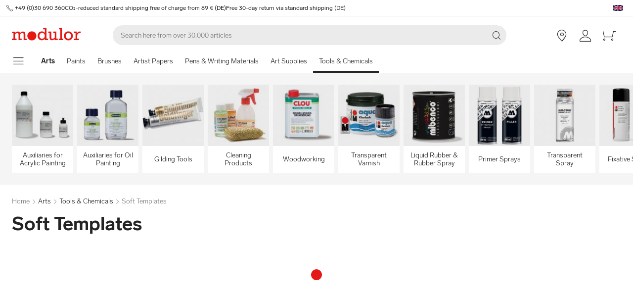

--- FILE ---
content_type: text/html; charset=utf-8
request_url: https://www.modulor.de/en/tools-chemicals/soft-templates/
body_size: 26519
content:
<!DOCTYPE html><html lang="en"><head><script>(function(w,i,g){w[g]=w[g]||[];if(typeof w[g].push=='function')w[g].push(i)})
(window,'GTM-PMBD4F','google_tags_first_party');</script><script>(function(w,d,s,l){w[l]=w[l]||[];(function(){w[l].push(arguments);})('set', 'developer_id.dYzg1YT', true);
		w[l].push({'gtm.start':new Date().getTime(),event:'gtm.js'});var f=d.getElementsByTagName(s)[0],
		j=d.createElement(s);j.async=true;j.src='/y3go/';
		f.parentNode.insertBefore(j,f);
		})(window,document,'script','dataLayer');</script><meta name="viewport" content="width=device-width"/><meta charSet="utf-8"/><title>Shop Soft Templates online at Modulor Online Shop</title><meta name="description" content="Buy Soft Templates online at Modulor. ✓ Fast Delivery"/><link rel="alternate" hrefLang="de" href="https://www.modulor.de/hilfsmittel/soft-schablonen/"/><link rel="alternate" hrefLang="en" href="https://www.modulor.de/en/tools-chemicals/soft-templates/"/><link rel="alternate" hrefLang="es" href="https://www.modulor.de/es/productos-auxiliares-y-quimica/plantillas/"/><link rel="alternate" hrefLang="it" href="https://www.modulor.de/it/strumenti/stencil-flessibili/"/><link rel="alternate" hrefLang="x-default" href="https://www.modulor.de/en/tools-chemicals/soft-templates/"/><meta name="robots" content="index,follow"/><link rel="preconnect" href="https://dev.visualwebsiteoptimizer.com"/><script type="application/ld+json">{"@context":"https://schema.org","@type":"BreadcrumbList","itemListElement":[{"@type":"ListItem","position":1,"name":"Arts","item":"https://www.modulor.de//en/arts/"},{"@type":"ListItem","position":2,"name":"Tools & Chemicals","item":"https://www.modulor.de//en/tools-chemicals/"},{"@type":"ListItem","position":3,"name":"Soft Templates","item":"https://www.modulor.de//en/tools-chemicals/soft-templates/"}]}</script><meta name="next-head-count" content="15"/><link rel="shortcut icon" type="image/x-icon" href="https://static.modulor.de/react/1661/static/favicon.ico"/><link rel="preconnect" href="https://www.googletagmanager.com"/><link rel="preconnect" href="https://www.google-analytics.com"/><link rel="preconnect" href="https://connect.facebook.net"/><link rel="preconnect" href="https://www.facebook.com"/><link rel="preconnect" href="https://gql.modulor.de"/><link rel="preconnect" href="https://cdn.modulor.de"/><link rel="preconnect" href="https://connect.nosto.com"/><script type="text/plain" data-usercentrics="Google Maps" src="https://apis.google.com/js/platform.js?onload=renderBadge" async="" defer=""></script><script async="" type="text/javascript" id="trustedScript" src="https://widgets.trustedshops.com/js/XFE8C4716A2CFADEAE5CDBD374AF49C97.js" data-desktop-enable-custom="true" data-mobile-enable-custom="true" data-mobile-disable-reviews="true"></script><script async="" defer="" type="text/javascript" src="https://integrations.etrusted.com/applications/widget.js/v2"></script><link rel="preload" href="https://static.modulor.de/react/1661/_next/static/media/83b8c90013e24c51-s.p.woff2" as="font" type="font/woff2" crossorigin="anonymous" data-next-font="size-adjust"/><link rel="preload" href="https://static.modulor.de/react/1661/_next/static/media/df373cb3cda80d97-s.p.woff2" as="font" type="font/woff2" crossorigin="anonymous" data-next-font="size-adjust"/><link rel="preload" href="https://static.modulor.de/react/1661/_next/static/media/d50adb152873a47f-s.p.woff2" as="font" type="font/woff2" crossorigin="anonymous" data-next-font="size-adjust"/><link rel="preload" href="https://static.modulor.de/react/1661/_next/static/media/27663a41c2720376-s.p.woff2" as="font" type="font/woff2" crossorigin="anonymous" data-next-font="size-adjust"/><link rel="preload" href="https://static.modulor.de/react/1661/_next/static/media/253eaaace6601e53-s.p.woff2" as="font" type="font/woff2" crossorigin="anonymous" data-next-font="size-adjust"/><link rel="preload" href="https://static.modulor.de/react/1661/_next/static/media/f0d131f92609c4a0-s.p.woff2" as="font" type="font/woff2" crossorigin="anonymous" data-next-font="size-adjust"/><link rel="preload" href="https://static.modulor.de/react/1661/_next/static/css/793b140a8d8c6bff.css" as="style" crossorigin="anonymous"/><link rel="stylesheet" href="https://static.modulor.de/react/1661/_next/static/css/793b140a8d8c6bff.css" crossorigin="anonymous" data-n-g=""/><link rel="preload" href="https://static.modulor.de/react/1661/_next/static/css/058d1d35cabb228e.css" as="style" crossorigin="anonymous"/><link rel="stylesheet" href="https://static.modulor.de/react/1661/_next/static/css/058d1d35cabb228e.css" crossorigin="anonymous" data-n-p=""/><link rel="preload" href="https://static.modulor.de/react/1661/_next/static/css/768995ebe2119493.css" as="style" crossorigin="anonymous"/><link rel="stylesheet" href="https://static.modulor.de/react/1661/_next/static/css/768995ebe2119493.css" crossorigin="anonymous"/><link rel="preload" href="https://static.modulor.de/react/1661/_next/static/css/7510237bf1d4b509.css" as="style" crossorigin="anonymous"/><link rel="stylesheet" href="https://static.modulor.de/react/1661/_next/static/css/7510237bf1d4b509.css" crossorigin="anonymous"/><link rel="preload" href="https://static.modulor.de/react/1661/_next/static/css/e8a763b662654a5b.css" as="style" crossorigin="anonymous"/><link rel="stylesheet" href="https://static.modulor.de/react/1661/_next/static/css/e8a763b662654a5b.css" crossorigin="anonymous"/><link rel="preload" href="https://static.modulor.de/react/1661/_next/static/css/3f87b2bfbc058aed.css" as="style" crossorigin="anonymous"/><link rel="stylesheet" href="https://static.modulor.de/react/1661/_next/static/css/3f87b2bfbc058aed.css" crossorigin="anonymous"/><link rel="preload" href="https://static.modulor.de/react/1661/_next/static/css/a0f6a46f441728d1.css" as="style" crossorigin="anonymous"/><link rel="stylesheet" href="https://static.modulor.de/react/1661/_next/static/css/a0f6a46f441728d1.css" crossorigin="anonymous"/><link rel="preload" href="https://static.modulor.de/react/1661/_next/static/css/c7ed77f4e160567f.css" as="style" crossorigin="anonymous"/><link rel="stylesheet" href="https://static.modulor.de/react/1661/_next/static/css/c7ed77f4e160567f.css" crossorigin="anonymous"/><noscript data-n-css=""></noscript><script defer="" crossorigin="anonymous" nomodule="" src="https://static.modulor.de/react/1661/_next/static/chunks/polyfills-42372ed130431b0a.js"></script><script defer="" src="https://static.modulor.de/react/1661/_next/static/chunks/4483.30e0b817ee0eb483.js" crossorigin="anonymous"></script><script defer="" src="https://static.modulor.de/react/1661/_next/static/chunks/7346.772eb348fcc8ecf3.js" crossorigin="anonymous"></script><script defer="" src="https://static.modulor.de/react/1661/_next/static/chunks/4301.de563b42472923ee.js" crossorigin="anonymous"></script><script defer="" src="https://static.modulor.de/react/1661/_next/static/chunks/6394.3e9ed3607bcc24fb.js" crossorigin="anonymous"></script><script defer="" src="https://static.modulor.de/react/1661/_next/static/chunks/1087.b96959f67774cda2.js" crossorigin="anonymous"></script><script defer="" src="https://static.modulor.de/react/1661/_next/static/chunks/2556.809e8cd7a0b0cba4.js" crossorigin="anonymous"></script><script defer="" src="https://static.modulor.de/react/1661/_next/static/chunks/4563.33b4b4fbb3135190.js" crossorigin="anonymous"></script><script defer="" src="https://static.modulor.de/react/1661/_next/static/chunks/333.aa752a9c45dbea61.js" crossorigin="anonymous"></script><script defer="" src="https://static.modulor.de/react/1661/_next/static/chunks/7589.ab5871eae60fc7d5.js" crossorigin="anonymous"></script><script defer="" src="https://static.modulor.de/react/1661/_next/static/chunks/7159.32bf670bccd5e3d3.js" crossorigin="anonymous"></script><script defer="" src="https://static.modulor.de/react/1661/_next/static/chunks/2925.6d82811dbbe8b0f4.js" crossorigin="anonymous"></script><script defer="" src="https://static.modulor.de/react/1661/_next/static/chunks/3220.f7e5619a66f8c55d.js" crossorigin="anonymous"></script><script defer="" src="https://static.modulor.de/react/1661/_next/static/chunks/6480.b3dbb214bf2aa0cb.js" crossorigin="anonymous"></script><script src="https://static.modulor.de/react/1661/_next/static/chunks/webpack-72272a95ec24eb79.js" defer="" crossorigin="anonymous"></script><script src="https://static.modulor.de/react/1661/_next/static/chunks/framework-da27f7ca4b93e2a2.js" defer="" crossorigin="anonymous"></script><script src="https://static.modulor.de/react/1661/_next/static/chunks/main-c5975401a5d28dda.js" defer="" crossorigin="anonymous"></script><script src="https://static.modulor.de/react/1661/_next/static/chunks/pages/_app-ba29d333ec99187a.js" defer="" crossorigin="anonymous"></script><script src="https://static.modulor.de/react/1661/_next/static/chunks/6388-27822634d4f3cc32.js" defer="" crossorigin="anonymous"></script><script src="https://static.modulor.de/react/1661/_next/static/chunks/5885-7c5c95199c958898.js" defer="" crossorigin="anonymous"></script><script src="https://static.modulor.de/react/1661/_next/static/chunks/1226-19fc01ff0bf0823f.js" defer="" crossorigin="anonymous"></script><script src="https://static.modulor.de/react/1661/_next/static/chunks/pages/%5B%5B...path%5D%5D-ade9adcdc91fd88c.js" defer="" crossorigin="anonymous"></script><script src="https://static.modulor.de/react/1661/_next/static/32e3a0b48794755b/_buildManifest.js" defer="" crossorigin="anonymous"></script><script src="https://static.modulor.de/react/1661/_next/static/32e3a0b48794755b/_ssgManifest.js" defer="" crossorigin="anonymous"></script></head><body><div id="__next"><main class="__variable_36eef7"><div id="notificationRoot"> </div><div id="modalRoot"> </div><div class="Header_preheader__54tBs"><div class="Header_left__KzXTr"><span style="display:flex"><i class="icon-phone Icon_icon__xKfl_" title="" style="font-size:16px"></i><a href="tel:+49 (0)30 690 360" target="_blank" rel="noreferrer" class="link inlined"> <!-- -->+49 (0)30 690 360</a></span><a href="" target="_blank" rel="noreferrer" class="link inlined"><span>CO₂-reduced standard shipping free of charge from 89 € (DE)</span></a><a href="" target="_blank" rel="noreferrer" class="link inlined"><span>Free 30-day return via standard shipping (DE)</span></a></div><div class="Header_right__ADo0x"><span class="Header_language-container__Nv3aZ"><button type="button" title="Languages" class="button ghost small no-hover"><svg width="24" height="24" viewBox="0 0 24 24" xmlns="http://www.w3.org/2000/svg" xmlns:xlink="http://www.w3.org/1999/xlink"><desc>flag_en_1px</desc><rect x="2" y="6" width="20" height="12" fill="#fff"></rect><path d="M10.5 13.9L10.5 18 3.7 18 10.5 13.9ZM13.5 13.9L20.3 18 13.5 18 13.5 13.9ZM7.8 13.5L2 17 2 13.5 7.8 13.5ZM22 16.9L16.2 13.5 22 13.5 22 16.9ZM22 7L22 10.5 16.2 10.5 22 7ZM10.5 6L10.5 10 3.7 6 10.5 6ZM20.3 6L13.5 10.1 13.5 6 20.3 6ZM2 7L7.8 10.5 2 10.5 2 7Z" fill="#012169"></path><polygon points="12.9 6 12.9 10.8 20.8 6 22 6 13.5 11.1 22 11.1 22 12.9 14.7 12.9 22 17.3 22 18 13.5 12.9 12.9 12.9 12.9 18 11.1 18 11.1 13.2 3.2 18 2 18 10.5 12.9 2 12.9 2 11.1 9.3 11.1 2 6.7 2 6 10.5 11.1 11.1 11.1 11.1 6" fill="#C8102E"></polygon></svg></button></span></div></div><header class="Header_desktop-header__9apFs Header_sticky__9Q7w6"><div class="Header_first-row__13ENt"><div class="Header_logo-container__yPlcF"><a href="" target="_blank" rel="noreferrer" class="link" aria-label="Home"><svg height="30px" width="140px" xmlns="http://www.w3.org/2000/svg" viewBox="0 0 133 24"><path fill="#E51813" d="M122.2 20.6H119v2.8h10v-2.8h-3.5v-4.7c0-3.7 1.1-5.8 4.9-5.8h1.7V6.9H130c-2 0-4.1 1.2-5.1 3.9h-.1V7.1H119V10h3.3v10.6zm-18.7-5.3c0-3.1 2.2-5.5 5.1-5.5 2.9 0 5.1 2.4 5.1 5.5 0 3.2-2.2 5.5-5.1 5.5-2.9 0-5.1-2.3-5.1-5.5m-3.5 0c0 4.9 3.7 8.6 8.6 8.6 4.9 0 8.6-3.7 8.6-8.6s-3.7-8.6-8.6-8.6c-4.9 0-8.6 3.7-8.6 8.6m-6.9 5.3h-3v2.8h8.7v-2.8h-2.5V0h-6.1v2.8h2.9v17.8zm-4.8 0h-2.8V7.1h-6V10h2.8v8.8c-1.4 1.3-3.3 2.1-4.7 2.1-1.2 0-1.9-.7-1.9-2.4V7.1h-5.6V10h2.3v8.7c0 3.4 1.6 5 4.5 5 1.7 0 3.5-.7 5.3-2.1v1.9h6v-2.9zm-35.4-5.3c0-3.2 2.2-5.7 5.1-5.7 3.1 0 5.2 2.2 5.2 5.5S61 20.9 58 20.9s-5.1-2.3-5.1-5.6m16.6 5.3h-3V0h-6.3v2.8h3.1v6.5c-1.6-1.7-3.5-2.6-5.7-2.6-4.6 0-8.1 3.8-8.1 8.7 0 5.8 4.3 8.4 8 8.4 2.3 0 4.1-.9 5.8-2.7v2.4h6.2v-2.9zM3 20.6H0v2.8h9v-2.8H6.2v-8.8c2-1.4 3.4-2 4.6-2 1 0 2 .6 2 2.3v11.3h6v-2.8H16v-8.8c1.6-1.3 3.3-2.1 4.6-2.1 1.2 0 2 .8 2 2.4v11.4h6v-2.8h-2.8v-9.2c0-2.8-1.7-4.5-4.3-4.5-1.9 0-3.5.7-5.9 2.6-.7-1.7-2.1-2.6-3.9-2.6-1.8 0-3.6.8-5.5 2.3v-2h-6V10H3v10.6zM38.4 24c4.8 0 8.7-3.9 8.7-8.7 0-4.8-3.9-8.7-8.7-8.7-4.8 0-8.7 3.9-8.7 8.7 0 4.8 3.9 8.7 8.7 8.7"></path></svg></a></div><div class="Header_search-container__KAVk6"><div class="Search_search__8zDgT"><input aria-label="Search" autoComplete="off" data-cy="search-input" name="searchparam" placeholder="Search here from over 30,000 articles" spellcheck="false" type="search" value=""/><i class="icon-magnifier" title="Search"></i></div></div><a href="" target="_blank" rel="noreferrer" class="link Header_icon-link__F_D49" aria-label=""><i class="Header_link-icon__GkklG
                 undefined
                 " title=""></i><span class="Header_icon-link-text__tOLdV "></span></a><a href="" target="_blank" rel="noreferrer" class="link Header_icon-link__F_D49" aria-label=""><i class="Header_link-icon__GkklG
                 undefined
                 " title=""></i><span class="Header_icon-link-text__tOLdV "></span></a><a href="" target="_blank" rel="noreferrer" class="link Header_icon-link__F_D49" aria-label=""><i class="Header_link-icon__GkklG
                 icon-location
                 hide-desktopHD" title=""></i><span class="Header_icon-link-text__tOLdV hide-desktop"></span></a><a href="" target="_blank" rel="noreferrer" class="link Header_icon-link__F_D49" aria-label=""><i class="Header_link-icon__GkklG
                 icon-avatar
                 " title=""></i></a><a href="" target="_blank" rel="noreferrer" class="link Header_icon-link__F_D49" aria-label=""><i class="Header_link-icon__GkklG
                 icon-cart
                 " title=""></i></a></div><nav class="Header_second-row___f_sA"><button type="button" class="button large ghost no-hover" aria-label="show navigation menu" aria-expanded="false"><i class="icon-burger-menu Icon_icon__xKfl_" title="" style="font-size:32px"></i></button><a class="link Header_link__suN3m" aria-label="Home" href="/en/arts/"><strong>Arts</strong></a><div class="Header_categories-container__D9Tpa"><div class="Header_category__WFzhf " data-cy="NavBar-category"><a tabindex="-1" href="/en/paints/">Paints</a></div><div class="Header_category__WFzhf " data-cy="NavBar-category"><a tabindex="-1" href="/en/brushes/">Brushes</a></div><div class="Header_category__WFzhf " data-cy="NavBar-category"><a tabindex="-1" href="/en/artist-papers/">Artist Papers</a></div><div class="Header_category__WFzhf " data-cy="NavBar-category"><a tabindex="-1" href="/en/pens-writing-materials/">Pens &amp; Writing Materials</a></div><div class="Header_category__WFzhf " data-cy="NavBar-category"><a tabindex="-1" href="/en/art-supplies/">Art Supplies</a></div><div class="Header_category__WFzhf Header_active__v7PU5" data-cy="NavBar-category"><a tabindex="-1" href="/en/tools-chemicals/">Tools &amp; Chemicals</a></div></div><div class="Header_new-container__eZZhz"><a href="" target="_blank" rel="noreferrer" class="link"></a></div><div class="Header_sale-container__cwJ85"><a href="" target="_blank" rel="noreferrer" class="link"></a></div></nav></header><div class="Header_shadow__j_KA9" style="height:0"></div><div></div><div id="59345"><div class="SubHeader_container__vowTZ " style="margin-bottom:24px"><div class="HorizontalList_container__vUkyv" data-cy="HorizontalList-container"><div class="HorizontalList_content__8iae1 
          HorizontalList_native-scroll-mobile__J_RBN"><div class="SubHeader_tiles__MD4xx"><div class="HoverTile_tile__PiO_E undefined" data-cy="HoverTile"><a class="link inlined" href="/en/tools-chemicals/auxiliaries-for-acrylic-painting/"><div><picture class="Image_image__ObZHz undefined"><source srcSet="https://cdn.modulor.de/category/c311e77d9b8cd50ccd60bf76463c1890_120_120.jpg 120w, https://cdn.modulor.de/category/c311e77d9b8cd50ccd60bf76463c1890_240_240.jpg 240w" sizes="120px"/><img src="https://cdn.modulor.de/category/c311e77d9b8cd50ccd60bf76463c1890_120_120.jpg" alt="Category image for: + Auxiliaries for Acrylic Painting" loading="lazy" style="object-position:center;aspect-ratio:1 / 1;filter:brightness(1);object-fit:contain"/></picture></div><span>Auxiliaries for Acrylic Painting</span></a></div><div class="HoverTile_tile__PiO_E undefined" data-cy="HoverTile"><a class="link inlined" href="/en/tools-chemicals/auxiliaries-for-oil-painting/"><div><picture class="Image_image__ObZHz undefined"><source srcSet="https://cdn.modulor.de/category/956d8df862b7778cf6982810ff9024d7_120_120.jpg 120w, https://cdn.modulor.de/category/956d8df862b7778cf6982810ff9024d7_240_240.jpg 240w" sizes="120px"/><img src="https://cdn.modulor.de/category/956d8df862b7778cf6982810ff9024d7_120_120.jpg" alt="Category image for: + Auxiliaries for Oil Painting" loading="lazy" style="object-position:center;aspect-ratio:1 / 1;filter:brightness(1);object-fit:contain"/></picture></div><span>Auxiliaries for Oil Painting</span></a></div><div class="HoverTile_tile__PiO_E undefined" data-cy="HoverTile"><a class="link inlined" href="/en/tools-chemicals/gilding-tools/"><div><picture class="Image_image__ObZHz undefined"><source srcSet="https://cdn.modulor.de/category/f5f340b6b944f0a4452c4668a985c8e3_120_120.jpg 120w, https://cdn.modulor.de/category/f5f340b6b944f0a4452c4668a985c8e3_240_240.jpg 240w" sizes="120px"/><img src="https://cdn.modulor.de/category/f5f340b6b944f0a4452c4668a985c8e3_120_120.jpg" alt="Category image for: + Gilding Tools" loading="lazy" style="object-position:center;aspect-ratio:1 / 1;filter:brightness(1);object-fit:contain"/></picture></div><span>Gilding Tools</span></a></div><div class="HoverTile_tile__PiO_E undefined" data-cy="HoverTile"><a class="link inlined" href="/en/tools-chemicals/cleaning-products/"><div><picture class="Image_image__ObZHz undefined"><source srcSet="https://cdn.modulor.de/category/cb357b005ff5361f53fbec660c46c515_120_120.jpg 120w, https://cdn.modulor.de/category/cb357b005ff5361f53fbec660c46c515_240_240.jpg 240w" sizes="120px"/><img src="https://cdn.modulor.de/category/cb357b005ff5361f53fbec660c46c515_120_120.jpg" alt="Category image for: + Cleaning Products" loading="lazy" style="object-position:center;aspect-ratio:1 / 1;filter:brightness(1);object-fit:contain"/></picture></div><span>Cleaning Products</span></a></div><div class="HoverTile_tile__PiO_E undefined" data-cy="HoverTile"><a class="link inlined" href="/en/tools-chemicals/woodworking/"><div><picture class="Image_image__ObZHz undefined"><source srcSet="https://cdn.modulor.de/category/130cc0dfbcfe82e954a77cc9fac0a4f2_120_120.jpg 120w, https://cdn.modulor.de/category/130cc0dfbcfe82e954a77cc9fac0a4f2_240_240.jpg 240w" sizes="120px"/><img src="https://cdn.modulor.de/category/130cc0dfbcfe82e954a77cc9fac0a4f2_120_120.jpg" alt="Category image for: + Woodworking" loading="lazy" style="object-position:center;aspect-ratio:1 / 1;filter:brightness(1);object-fit:contain"/></picture></div><span>Woodworking</span></a></div><div class="HoverTile_tile__PiO_E undefined" data-cy="HoverTile"><a class="link inlined" href="/en/tools-chemicals/transparent-varnish/"><div><picture class="Image_image__ObZHz undefined"><source srcSet="https://cdn.modulor.de/category/65e34f8d5a1d0c85653159c31946099e_120_120.jpg 120w, https://cdn.modulor.de/category/65e34f8d5a1d0c85653159c31946099e_240_240.jpg 240w" sizes="120px"/><img src="https://cdn.modulor.de/category/65e34f8d5a1d0c85653159c31946099e_120_120.jpg" alt="Category image for: + Transparent Varnish" loading="lazy" style="object-position:center;aspect-ratio:1 / 1;filter:brightness(1);object-fit:contain"/></picture></div><span>Transparent Varnish</span></a></div><div class="HoverTile_tile__PiO_E undefined" data-cy="HoverTile"><a class="link inlined" href="/en/tools-chemicals/liquid-rubber-rubber-spray/"><div><picture class="Image_image__ObZHz undefined"><source srcSet="https://cdn.modulor.de/category/34fcd68fecb9879e19bcd3eb88bdcad2_120_120.jpg 120w, https://cdn.modulor.de/category/34fcd68fecb9879e19bcd3eb88bdcad2_240_240.jpg 240w" sizes="120px"/><img src="https://cdn.modulor.de/category/34fcd68fecb9879e19bcd3eb88bdcad2_120_120.jpg" alt="Category image for: + Liquid Rubber &amp; Rubber Spray" loading="lazy" style="object-position:center;aspect-ratio:1 / 1;filter:brightness(1);object-fit:contain"/></picture></div><span>Liquid Rubber &amp; Rubber Spray</span></a></div><div class="HoverTile_tile__PiO_E undefined" data-cy="HoverTile"><a class="link inlined" href="/en/tools-chemicals/primer-sprays/"><div><picture class="Image_image__ObZHz undefined"><source srcSet="https://cdn.modulor.de/category/ab6cc43541f7a3def3f224590fdedf73_120_120.jpg 120w, https://cdn.modulor.de/category/ab6cc43541f7a3def3f224590fdedf73_240_240.jpg 240w" sizes="120px"/><img src="https://cdn.modulor.de/category/ab6cc43541f7a3def3f224590fdedf73_120_120.jpg" alt="Category image for: + Primer Sprays" loading="lazy" style="object-position:center;aspect-ratio:1 / 1;filter:brightness(1);object-fit:contain"/></picture></div><span>Primer Sprays</span></a></div><div class="HoverTile_tile__PiO_E undefined" data-cy="HoverTile"><a class="link inlined" href="/en/tools-chemicals/transparent-spray/"><div><picture class="Image_image__ObZHz undefined"><source srcSet="https://cdn.modulor.de/category/6ba462eb68237a3163e6ecee0e0c93ff_120_120.jpg 120w, https://cdn.modulor.de/category/6ba462eb68237a3163e6ecee0e0c93ff_240_240.jpg 240w" sizes="120px"/><img src="https://cdn.modulor.de/category/6ba462eb68237a3163e6ecee0e0c93ff_120_120.jpg" alt="Category image for: + Transparent Spray" loading="lazy" style="object-position:center;aspect-ratio:1 / 1;filter:brightness(1);object-fit:contain"/></picture></div><span>Transparent Spray</span></a></div><div class="HoverTile_tile__PiO_E undefined" data-cy="HoverTile"><a class="link inlined" href="/en/tools-chemicals/fixative-sprays/"><div><picture class="Image_image__ObZHz undefined"><source srcSet="https://cdn.modulor.de/category/0f712f36f5ce0e4fe015f2ee19febbef_120_120.jpg 120w, https://cdn.modulor.de/category/0f712f36f5ce0e4fe015f2ee19febbef_240_240.jpg 240w" sizes="120px"/><img src="https://cdn.modulor.de/category/0f712f36f5ce0e4fe015f2ee19febbef_120_120.jpg" alt="Category image for: + Fixative Sprays" loading="lazy" style="object-position:center;aspect-ratio:1 / 1;filter:brightness(1);object-fit:contain"/></picture></div><span>Fixative Sprays</span></a></div><div class="HoverTile_tile__PiO_E undefined" data-cy="HoverTile"><a class="link inlined" href="/en/tools-chemicals/technical-sprays/"><div><picture class="Image_image__ObZHz undefined"><source srcSet="https://cdn.modulor.de/category/2909b7b29b994dca908bd2123f052bf9_120_120.jpg 120w, https://cdn.modulor.de/category/2909b7b29b994dca908bd2123f052bf9_240_240.jpg 240w" sizes="120px"/><img src="https://cdn.modulor.de/category/2909b7b29b994dca908bd2123f052bf9_120_120.jpg" alt="Category image for: + Technical Sprays" loading="lazy" style="object-position:center;aspect-ratio:1 / 1;filter:brightness(1);object-fit:contain"/></picture></div><span>Technical Sprays</span></a></div><div class="HoverTile_tile__PiO_E HoverTile_selected__JTBSO" data-cy="HoverTile"><a class="link inlined" href="/en/tools-chemicals/soft-templates/"><div><picture class="Image_image__ObZHz undefined"><source srcSet="https://cdn.modulor.de/category/6957a15da89fa8cc4853365c44d1f483_120_120.jpg 120w, https://cdn.modulor.de/category/6957a15da89fa8cc4853365c44d1f483_240_240.jpg 240w" sizes="120px"/><img src="https://cdn.modulor.de/category/6957a15da89fa8cc4853365c44d1f483_120_120.jpg" alt="Category image for: + Soft Templates" loading="lazy" style="object-position:center;aspect-ratio:1 / 1;filter:brightness(1);object-fit:contain"/></picture></div><span>Soft Templates</span></a></div></div></div></div></div></div><div id="59346"><div class="" style="margin-bottom:0px"><div class="Breadcrumbs_breadcrumbs__JfK_a Breadcrumbs_withMargin__QUC0r"><span>Home</span><i class="Breadcrumbs_chevron__5kZFq icon-chevron-right"></i><a class="link inlined" href="/en/arts/">Arts</a><i class="Breadcrumbs_chevron__5kZFq icon-chevron-right"></i><a class="link inlined" href="/en/tools-chemicals/">Tools &amp; Chemicals</a><i class="Breadcrumbs_chevron__5kZFq icon-chevron-right"></i><span>Soft Templates</span></div></div></div><div id="59347"><div class="" style="padding-bottom:32px"><h1 class="TitleText_title__tSk28" id="59347">Soft Templates</h1></div></div><div id="59348"><div class="" style="margin-bottom:64px"><div style="min-height:2978px"><div class="Loader_container__pZ44U Loader_small__cIjVT"><div class="Loader_loader__GrUtG"><div class="Loader_icon__8dLa7" style="animation-delay:1s"></div></div></div></div></div></div><div id="59349"><div class="Nosto_placeholderHeight__csXhh"></div></div><div id="59350"><div class="Nosto_placeholderHeight__csXhh"></div></div><div></div><footer class="Footer_container__7AGDW"><div class="Footer_usps__2xymZ hide-tablet hide-mobile"><div style="background-color:#F5F5F5;text-align:center;display:flex;flex-direction:column;align-items:center"><div class="Footer_title__7ywZX">We Love Material</div><picture class="Image_image__ObZHz "><source srcSet="https://cdn.modulor.de/static/heart_brush_72_72.png 1x, https://cdn.modulor.de/static/heart_brush_144_144.png 2x" media="(min-width: 80.1em)"/><source srcSet="https://cdn.modulor.de/static/heart_brush_72_72.png 1x, https://cdn.modulor.de/static/heart_brush_144_144.png 2x" media="(min-width: 48.1em)"/><img src="https://cdn.modulor.de/static/heart_brush_72_72.png" alt="" loading="lazy" style="object-position:center center;width:72px;height:72px;filter:brightness(1);object-fit:cover"/></picture><div class="Footer_text__zmW1j"><p>Whether for design, architecture, model making, DIY, artwork or stationery: over 30,000 articles that make the heart beat faster. For professionals. And aspiring professionals.</p></div></div><div style="background-color:#F5F5F5;text-align:center;display:flex;flex-direction:column;align-items:center"><div class="Footer_title__7ywZX">Inspiring &amp; Unique</div><picture class="Image_image__ObZHz "><source srcSet="https://cdn.modulor.de/static/bulb_brush_72_72.png 1x, https://cdn.modulor.de/static/bulb_brush_144_144.png 2x" media="(min-width: 80.1em)"/><source srcSet="https://cdn.modulor.de/static/bulb_brush_72_72.png 1x, https://cdn.modulor.de/static/bulb_brush_144_144.png 2x" media="(min-width: 48.1em)"/><img src="https://cdn.modulor.de/static/bulb_brush_72_72.png" alt="" loading="lazy" style="object-position:center center;width:72px;height:72px;filter:brightness(1);object-fit:cover"/></picture><div class="Footer_text__zmW1j"><p>Abreast of all developments in the world of materials: At Modulor there are always new, first-class products waiting to be discovered. In all shapes and colours – and in many instances tailor-made.</p></div></div><div style="background-color:#F5F5F5;text-align:center;display:flex;flex-direction:column;align-items:center"><div class="Footer_title__7ywZX">Easy Payment</div><picture class="Image_image__ObZHz "><source srcSet="https://cdn.modulor.de/static/payment_brush_72_72.png 1x, https://cdn.modulor.de/static/payment_brush_144_144.png 2x" media="(min-width: 80.1em)"/><source srcSet="https://cdn.modulor.de/static/payment_brush_72_72.png 1x, https://cdn.modulor.de/static/payment_brush_144_144.png 2x" media="(min-width: 48.1em)"/><img src="https://cdn.modulor.de/static/payment_brush_72_72.png" alt="" loading="lazy" style="object-position:center center;width:72px;height:72px;filter:brightness(1);object-fit:cover"/></picture><div class="Footer_text__zmW1j"><p>PayPal, credit cards, direct debit – at Modulor paying is very simple. Pay after delivery? No problem: just select „Invoice“ as payment method.</p></div></div><div style="background-color:#F5F5F5;text-align:center;display:flex;flex-direction:column;align-items:center"><div class="Footer_title__7ywZX">Faster Delivery</div><picture class="Image_image__ObZHz "><source srcSet="https://cdn.modulor.de/static/truck_brush_72_72.png 1x, https://cdn.modulor.de/static/truck_brush_144_144.png 2x" media="(min-width: 80.1em)"/><source srcSet="https://cdn.modulor.de/static/truck_brush_72_72.png 1x, https://cdn.modulor.de/static/truck_brush_144_144.png 2x" media="(min-width: 48.1em)"/><img src="https://cdn.modulor.de/static/truck_brush_72_72.png" alt="" loading="lazy" style="object-position:center center;width:72px;height:72px;filter:brightness(1);object-fit:cover"/></picture><div class="Footer_text__zmW1j"><p>We deliver with our logistics partner quickly and securely – upon inquiry, same day delivery is even available within the Berlin city limits. From 89 € the climate neutral standard shipping (DE) is free of charge.</p></div></div><div style="background-color:#F5F5F5;text-align:center;display:flex;flex-direction:column;align-items:center"><div class="Footer_title__7ywZX">A Berlin Original</div><picture class="Image_image__ObZHz "><source srcSet="https://cdn.modulor.de/static/bear_brush_72_72.png 1x, https://cdn.modulor.de/static/bear_brush_144_144.png 2x" media="(min-width: 80.1em)"/><source srcSet="https://cdn.modulor.de/static/bear_brush_72_72.png 1x, https://cdn.modulor.de/static/bear_brush_144_144.png 2x" media="(min-width: 48.1em)"/><img src="https://cdn.modulor.de/static/bear_brush_72_72.png" alt="" loading="lazy" style="object-position:center center;width:72px;height:72px;filter:brightness(1);object-fit:cover"/></picture><div class="Footer_text__zmW1j"><p>All the products and even more ideas can be experienced in person at our Berlin-Kreuzberg store. Over two floors and more than 3,000 m².</p></div></div></div><div class=" Footer_newsletterPlaceholder__3EIzP"></div><div class="Footer_gray__ESLE9"><div class="Footer_list-elements__i1xd9 Footer_with-titles__Do6n4
   Footer_first__UBe48"><div class="Footer_element__CHu2S Footer_left__fTz49"><button class="Footer_button__h61b6" aria-controls="About Modulor-content" aria-expanded="false" id="About Modulor-header"><div class="Footer_title__7ywZX">About Modulor<i class="icon-chevron-up Footer_down__duJRL" title=""></i></div></button><div aria-labelledby="About Modulor-header" class="Footer_accordion-content__RJX0N Footer_vertical__eHin2 Footer_closed__vMXKX" id="About Modulor-content" style="flex-direction:column"><div class="Footer_entry__7p4PT Footer_has-no-icon__G75Tp
          "><a class="link inlined" href="/en/store-berlin/"><span class="Footer_entry-text__e_4En">Store Berlin</span></a></div><div class="Footer_entry__7p4PT Footer_has-no-icon__G75Tp
          "><a class="link inlined" href="/en/material-library/"><span class="Footer_entry-text__e_4En">Material library</span></a></div><div class="Footer_entry__7p4PT Footer_has-no-icon__G75Tp
          "><a class="link inlined" href="/en/jobs/"><span class="Footer_entry-text__e_4En">Jobs</span></a></div><div class="Footer_entry__7p4PT Footer_has-no-icon__G75Tp
          "><a class="link inlined" href="/en/newsletter/"><span class="Footer_entry-text__e_4En">Newsletter</span></a></div></div></div><div class="Footer_element__CHu2S Footer_left__fTz49"><button class="Footer_button__h61b6" aria-controls="Service-content" aria-expanded="false" id="Service-header"><div class="Footer_title__7ywZX">Service<i class="icon-chevron-up Footer_down__duJRL" title=""></i></div></button><div aria-labelledby="Service-header" class="Footer_accordion-content__RJX0N Footer_vertical__eHin2 Footer_closed__vMXKX" id="Service-content" style="flex-direction:column"><div class="Footer_entry__7p4PT Footer_has-no-icon__G75Tp
          "><a class="link inlined" href="/en/order-shipping/"><span class="Footer_entry-text__e_4En">Order & Shipping</span></a></div><div class="Footer_entry__7p4PT Footer_has-no-icon__G75Tp
          "><a class="link inlined" href="/en/order-shipping/#73623"><span class="Footer_entry-text__e_4En">In-store collection</span></a></div><div class="Footer_entry__7p4PT Footer_has-no-icon__G75Tp
          "><a class="link inlined" href="/en/payment/"><span class="Footer_entry-text__e_4En">Payment</span></a></div><div class="Footer_entry__7p4PT Footer_has-no-icon__G75Tp
          "><a class="link inlined" href="/en/modulor-voucher.html"><span class="Footer_entry-text__e_4En">Gift cards</span></a></div><div class="Footer_entry__7p4PT Footer_has-no-icon__G75Tp
          "><a class="link inlined" href="/en/return/"><span class="Footer_entry-text__e_4En">Returns</span></a></div><div class="Footer_entry__7p4PT Footer_has-no-icon__G75Tp
          "><a class="link inlined" href="/en/dimensions-abbreviations/"><span class="Footer_entry-text__e_4En">Measures and abbreviations</span></a></div></div></div><div class="Footer_element__CHu2S Footer_left__fTz49"><button class="Footer_button__h61b6" aria-controls="Customization-content" aria-expanded="false" id="Customization-header"><div class="Footer_title__7ywZX">Customization<i class="icon-chevron-up Footer_down__duJRL" title=""></i></div></button><div aria-labelledby="Customization-header" class="Footer_accordion-content__RJX0N Footer_vertical__eHin2 Footer_closed__vMXKX" id="Customization-content" style="flex-direction:column"><div class="Footer_entry__7p4PT Footer_has-no-icon__G75Tp
          "><a class="link inlined" href="/en/customized-material-processing/#76031"><span class="Footer_entry-text__e_4En">Cutting</span></a></div><div class="Footer_entry__7p4PT Footer_has-no-icon__G75Tp
          "><a class="link inlined" href="/en/customized-material-processing/#76004"><span class="Footer_entry-text__e_4En">Drilling</span></a></div><div class="Footer_entry__7p4PT Footer_has-no-icon__G75Tp
          "><a class="link inlined" href="/en/customized-material-processing/#76476"><span class="Footer_entry-text__e_4En">Bending</span></a></div><div class="Footer_entry__7p4PT Footer_has-no-icon__G75Tp
          "><a class="link inlined" href="/en/picture-frames/individual-picture-frames/"><span class="Footer_entry-text__e_4En">Framing & passepartouts</span></a></div><div class="Footer_entry__7p4PT Footer_has-no-icon__G75Tp
          "><a class="link inlined" href="/en/furniture/"><span class="Footer_entry-text__e_4En">Furniture configuration</span></a></div></div></div><div class="Footer_element__CHu2S Footer_left__fTz49"><button class="Footer_button__h61b6" aria-controls="Professionals-content" aria-expanded="false" id="Professionals-header"><div class="Footer_title__7ywZX">Professionals<i class="icon-chevron-up Footer_down__duJRL" title=""></i></div></button><div aria-labelledby="Professionals-header" class="Footer_accordion-content__RJX0N Footer_vertical__eHin2 Footer_closed__vMXKX" id="Professionals-content" style="flex-direction:column"><div class="Footer_entry__7p4PT Footer_has-no-icon__G75Tp
          "><a class="link inlined" href="/en/professionals/#50556"><span class="Footer_entry-text__e_4En">Contact</span></a></div><div class="Footer_entry__7p4PT Footer_has-no-icon__G75Tp
          "><a class="link inlined" href="/en/professionals/#50552"><span class="Footer_entry-text__e_4En">Quotes & Inquiries</span></a></div><div class="Footer_entry__7p4PT Footer_has-no-icon__G75Tp
          "><a class="link inlined" href="/en/professionals/#50576"><span class="Footer_entry-text__e_4En">Sample shipping</span></a></div><div class="Footer_entry__7p4PT Footer_has-no-icon__G75Tp
          "><a class="link inlined" href="/en/info-services/object-planning/"><span class="Footer_entry-text__e_4En">Object planning</span></a></div><div class="Footer_entry__7p4PT Footer_has-no-icon__G75Tp
          "><a class="link inlined" href="/en/info-services/downloads/"><span class="Footer_entry-text__e_4En">CAD files</span></a></div><div class="Footer_entry__7p4PT Footer_has-no-icon__G75Tp
          "><a class="link inlined" href="/en/professionals/#50552"><span class="Footer_entry-text__e_4En">Request furniture assembly service</span></a></div><div class="Footer_entry__7p4PT Footer_has-no-icon__G75Tp
          "><a class="link inlined" href="/en/info-services/furniture-partner/"><span class="Footer_entry-text__e_4En">Become a furniture partner</span></a></div><div class="Footer_entry__7p4PT Footer_has-no-icon__G75Tp
          "><a class="link inlined" href="/en/professionals/#76442"><span class="Footer_entry-text__e_4En">Promotional gifts</span></a></div></div></div><div class="Footer_element__CHu2S Footer_left__fTz49"><button class="Footer_button__h61b6" aria-controls="Contact us-content" aria-expanded="false" id="Contact us-header"><div class="Footer_title__7ywZX">Contact us<i class="icon-chevron-up Footer_down__duJRL" title=""></i></div></button><div aria-labelledby="Contact us-header" class="Footer_accordion-content__RJX0N Footer_vertical__eHin2 Footer_closed__vMXKX" id="Contact us-content" style="flex-direction:column"><div class="Footer_entry__7p4PT Footer_has-icon__Ty4WS
          Footer_sibling-with-icon__FQ_M4"><i class="icon-phone"></i><a href="tel:+4930690360" target="_blank" rel="noreferrer" class="link inlined"><span class="Footer_entry-text__e_4En">+49 (0)30 690 360</span></a></div><div class="Footer_entry__7p4PT Footer_has-no-icon__G75Tp
          Footer_sibling-with-icon__FQ_M4"><span class="Footer_entry-text__e_4En"><span>Monday - Friday </span><span>9 am - 5 pm</span></span></div><div class="Footer_entry__7p4PT Footer_has-icon__Ty4WS
          Footer_sibling-with-icon__FQ_M4"><i class="icon-info-circled"></i><a class="link inlined" href="/en/store-berlin/#80342"><span class="Footer_entry-text__e_4En">Lost & Found in the store</span></a></div><div class="Footer_entry__7p4PT Footer_has-icon__Ty4WS
          Footer_sibling-with-icon__FQ_M4"><i class="icon-email"></i><a class="link inlined" href="/en/contact-us/"><span class="Footer_entry-text__e_4En">Contact form</span></a></div><div class="Footer_entry__7p4PT Footer_has-icon__Ty4WS
          Footer_sibling-with-icon__FQ_M4"><i class="icon-location"></i><span class="Footer_entry-text__e_4En">Shop hours</span></div><div class="Footer_entry__7p4PT Footer_has-no-icon__G75Tp
          Footer_sibling-with-icon__FQ_M4"><span class="Footer_entry-text__e_4En"><span>Monday - Saturday </span><span>10 am - 8 pm</span></span></div><div class="Footer_entry__7p4PT Footer_has-no-icon__G75Tp
          Footer_sibling-with-icon__FQ_M4"><span class="Footer_entry-text__e_4En">cutting service until 4.30 pm</span></div></div></div></div></div><div class="Footer_gray__ESLE9"><div class="Footer_list-elements__i1xd9 Footer_with-titles__Do6n4
   "><div class="Footer_element__CHu2S Footer_left__fTz49"><button class="Footer_button__h61b6" aria-controls="Payment methods-content" aria-expanded="false" id="Payment methods-header"><div class="Footer_title__7ywZX">Payment methods<i class="icon-chevron-up Footer_down__duJRL" title=""></i></div></button><div aria-labelledby="Payment methods-header" class="Footer_accordion-content__RJX0N Footer_horizontal__hV4wj Footer_closed__vMXKX" id="Payment methods-content" style="flex-direction:row"><div class="Footer_entry__7p4PT"><svg xmlns="http://www.w3.org/2000/svg" viewBox="0 0 71 19" width="71" height="19"><g fill="none"><path fill="#253B80" d="M26.46 4.664h-3.916a.544.544 0 0 0-.538.46l-1.584 10.04a.326.326 0 0 0 .323.378h1.87a.544.544 0 0 0 .537-.46l.427-2.708a.544.544 0 0 1 .538-.46h1.24c2.579 0 4.067-1.248 4.456-3.722.175-1.082.008-1.932-.5-2.528-.556-.654-1.543-1-2.853-1Zm.451 3.668c-.214 1.405-1.287 1.405-2.326 1.405h-.59l.414-2.624a.326.326 0 0 1 .322-.276h.271c.707 0 1.375 0 1.72.403.205.24.268.598.19 1.092Zm11.254-.046H36.29a.326.326 0 0 0-.323.276l-.083.524-.13-.19c-.407-.589-1.312-.786-2.216-.786-2.072 0-3.842 1.57-4.186 3.771-.18 1.098.075 2.148.698 2.88.572.674 1.39.955 2.362.955 1.67 0 2.596-1.074 2.596-1.074l-.084.521a.326.326 0 0 0 .322.378h1.689a.544.544 0 0 0 .538-.46l1.013-6.418a.325.325 0 0 0-.321-.377Zm-2.614 3.65c-.181 1.071-1.031 1.79-2.116 1.79-.544 0-.98-.174-1.259-.505-.277-.329-.382-.796-.294-1.318.169-1.062 1.033-1.804 2.101-1.804.533 0 .966.177 1.25.51.286.338.4.808.318 1.327Zm12.6-3.65h-1.884c-.18 0-.349.09-.45.24l-2.6 3.828-1.1-3.68a.546.546 0 0 0-.523-.388h-1.852a.326.326 0 0 0-.31.432l2.076 6.091-1.951 2.755a.326.326 0 0 0 .266.515h1.882a.543.543 0 0 0 .447-.233l6.268-9.047a.326.326 0 0 0-.268-.513Z"></path><path fill="#179BD7" d="M54.39 4.664h-3.916a.544.544 0 0 0-.537.46l-1.584 10.04a.326.326 0 0 0 .322.378h2.01a.38.38 0 0 0 .375-.322l.45-2.846a.544.544 0 0 1 .537-.46h1.24c2.58 0 4.067-1.248 4.457-3.722.175-1.082.006-1.932-.5-2.528-.556-.654-1.543-1-2.853-1Zm.452 3.668c-.213 1.405-1.287 1.405-2.325 1.405h-.59l.414-2.624a.325.325 0 0 1 .322-.276h.27c.708 0 1.375 0 1.72.403.205.24.268.598.19 1.092Zm11.253-.046h-1.874a.325.325 0 0 0-.322.276l-.083.524-.131-.19c-.406-.589-1.31-.786-2.214-.786-2.073 0-3.842 1.57-4.187 3.771-.178 1.098.075 2.148.698 2.88.573.674 1.39.955 2.362.955 1.67 0 2.596-1.074 2.596-1.074l-.084.521a.326.326 0 0 0 .323.378h1.689a.544.544 0 0 0 .537-.46l1.014-6.418a.327.327 0 0 0-.324-.377Zm-2.614 3.65c-.18 1.071-1.03 1.79-2.115 1.79-.544 0-.98-.174-1.26-.505-.276-.329-.38-.796-.294-1.318.17-1.062 1.034-1.804 2.102-1.804.532 0 .965.177 1.25.51.287.338.4.808.317 1.327Zm4.825-6.996-1.607 10.225a.326.326 0 0 0 .322.377h1.615a.543.543 0 0 0 .538-.46l1.585-10.04a.326.326 0 0 0-.322-.378h-1.81a.327.327 0 0 0-.321.276Z"></path><path fill="#253B80" d="m4.16 17.493.3-1.902-.667-.016H.608L2.82 1.54a.18.18 0 0 1 .18-.154h5.37c1.784 0 3.014.371 3.657 1.104.3.343.493.702.585 1.097.098.415.1.91.004 1.514l-.006.044v.387l.3.171c.23.116.437.274.61.465.258.294.425.667.495 1.11.073.455.049.996-.07 1.61-.138.705-.36 1.32-.66 1.822-.265.45-.62.84-1.045 1.145a4.24 4.24 0 0 1-1.407.635 7.019 7.019 0 0 1-1.76.204h-.417c-.299 0-.59.107-.817.3a1.265 1.265 0 0 0-.426.76l-.032.172-.529 3.352-.024.123c-.006.04-.017.059-.033.072a.089.089 0 0 1-.055.02h-2.58Z"></path><path fill="#179BD7" d="M13.197 5.19a9.393 9.393 0 0 1-.055.315c-.708 3.636-3.132 4.893-6.226 4.893H5.34a.765.765 0 0 0-.756.648l-.807 5.116-.229 1.45a.403.403 0 0 0 .398.467h2.795c.33 0 .612-.24.664-.567l.028-.142.526-3.34.034-.183a.672.672 0 0 1 .664-.568h.418c2.708 0 4.827-1.099 5.447-4.28.259-1.33.125-2.439-.56-3.22a2.672 2.672 0 0 0-.765-.589Z"></path><path fill="#222D65" d="M12.456 4.895a5.587 5.587 0 0 0-.689-.153 8.751 8.751 0 0 0-1.389-.102h-4.21a.671.671 0 0 0-.663.568l-.896 5.672-.025.166a.765.765 0 0 1 .756-.648h1.576c3.094 0 5.518-1.257 6.226-4.893.021-.108.039-.213.055-.315a3.776 3.776 0 0 0-.741-.295Z"></path><path fill="#253B80" d="M5.505 5.208a.67.67 0 0 1 .663-.567h4.21c.499 0 .964.033 1.39.101.287.045.57.113.847.202.21.07.403.151.582.246.211-1.344-.001-2.259-.728-3.087C11.668 1.19 10.222.8 8.372.8h-5.37c-.378 0-.7.275-.76.649L.007 15.629a.462.462 0 0 0 .455.533h3.316l.832-5.282.896-5.672Z"></path></g></svg></div><div class="Footer_entry__7p4PT"><svg width="44px" height="17px" viewBox="0 0 44 17" xmlns="http://www.w3.org/2000/svg"><defs><path d="M22.1809138,9.61750224 C22.1564789,7.69100101 23.8977891,6.61586415 25.2095589,5.97669785 C26.5573382,5.32081292 27.0100274,4.90027493 27.0048832,4.31383664 C26.9945948,3.41617452 25.9297463,3.02007146 24.9330584,3.00463888 C23.1943203,2.97763185 22.1834859,3.47404672 21.3797053,3.849573 L20.7533995,0.918667587 C21.5597522,0.546999459 23.0528549,0.22291514 24.6012578,0.208768602 C28.2356319,0.208768602 30.6135363,2.0028068 30.6263968,4.78453053 C30.6405434,8.31473472 25.7432692,8.51021415 25.7767065,10.0881961 C25.7882809,10.5666063 26.2448283,11.0771677 27.2453743,11.2070587 C27.7405031,11.2726472 29.1075731,11.3228031 30.657262,10.6090459 L31.2655631,13.4447837 C30.4322034,13.7482913 29.3609247,14.0389383 28.027292,14.0389383 C24.606402,14.0389383 22.2002045,12.2204652 22.1809138,9.61750224 M37.1106553,13.794589 C36.4470541,13.794589 35.8876228,13.4074883 35.6381293,12.8133337 L30.44635,0.417108522 L34.078152,0.417108522 L34.8009115,2.41434244 L39.2390662,2.41434244 L39.6583181,0.417108522 L42.8592938,0.417108522 L40.0659956,13.794589 L37.1106553,13.794589 M37.6186446,10.1807917 L38.6667745,5.15748471 L35.7963133,5.15748471 L37.6186446,10.1807917 M17.7774824,13.794589 L14.9147376,0.417108522 L18.3754951,0.417108522 L21.2369539,13.794589 L17.7774824,13.794589 M12.6577218,13.794589 L9.05549888,4.68936292 L7.59840549,12.4313772 C7.42736099,13.2956021 6.75218533,13.794589 6.00241883,13.794589 L0.113600985,13.794589 L0.0312938562,13.4062023 C1.24017981,13.1438483 2.61368002,12.7207382 3.44575365,12.268049 C3.955029,11.9915485 4.10035253,11.7497713 4.26753888,11.0926003 L7.02739979,0.417108522 L10.6849228,0.417108522 L16.292096,13.794589 L12.6577218,13.794589" id="path-1"></path><linearGradient x1="16.148%" y1="39.934%" x2="85.831%" y2="60.549%" id="b"><stop stop-color="#222357" offset="0%"></stop><stop stop-color="#254AA5" offset="100%"></stop></linearGradient></defs><g stroke="none" stroke-width="1" fill="none" fill-rule="evenodd"><g transform="translate(-94.000000, -3.000000)"><g transform="translate(116.142941, 11.710938) scale(-1, 1) rotate(-180) translate(-116.142941, -11.710938) translate(94.642941, 4.210938)"><mask id="a" fill="white"><use xlink:href="#path-1"></use></mask><g mask="url(#a)" fill="url(#b)" fill-rule="nonzero"><g transform="translate(-4.715513, -14.146538)" id="path10283"><polyline points="0.26192529 26.5337606 42.46019 42.0743753 52.0601162 16.0065931 9.86228021 0.465978379"></polyline></g></g></g></g></g></svg></div><div class="Footer_entry__7p4PT"><svg xmlns="http://www.w3.org/2000/svg" viewBox="0 0 32 25" width="32" height="25"><g fill="none"><path fill="#231F20" d="M30.717 24.68a.196.196 0 0 0 .177-.118.197.197 0 0 0-.041-.212.191.191 0 0 0-.136-.056.195.195 0 0 0-.138.056.187.187 0 0 0-.04.062.186.186 0 0 0-.015.075c0 .027.005.052.015.075a.181.181 0 0 0 .102.103.19.19 0 0 0 .076.015Zm0-.44a.248.248 0 0 1 .179.072.243.243 0 0 1 .054.271.257.257 0 0 1-.134.132.252.252 0 0 1-.352-.228.243.243 0 0 1 .154-.228.252.252 0 0 1 .1-.02Zm-23.265-.886c0-.439.287-.799.756-.799.449 0 .752.345.752.799 0 .453-.303.798-.752.798-.47 0-.756-.36-.756-.798ZM9.47 24.6v-2.493h-.543v.303c-.172-.225-.432-.366-.787-.366-.7 0-1.248.548-1.248 1.31s.549 1.31 1.248 1.31c.355 0 .615-.142.787-.366v.302h.543Zm18.323-1.246c0-.439.287-.799.756-.799.45 0 .751.345.751.799 0 .453-.302.798-.75.798-.47 0-.757-.36-.757-.798Zm2.02 1.246v-3.495h-.544v1.305c-.172-.225-.433-.366-.787-.366-.7 0-1.248.548-1.248 1.31s.548 1.31 1.248 1.31c.354 0 .615-.142.787-.366v.302h.543ZM16.2 22.53c.35 0 .574.219.631.604h-1.294c.058-.36.277-.604.663-.604Zm.01-.486c-.73 0-1.241.532-1.241 1.31 0 .793.532 1.31 1.278 1.31.376 0 .72-.095 1.023-.35l-.266-.402a1.192 1.192 0 0 1-.726.26c-.349 0-.667-.16-.745-.61h1.851c.006-.067.011-.136.011-.208-.005-.778-.485-1.31-1.184-1.31Zm6.548 1.31c0-.439.287-.799.757-.799.448 0 .75.345.75.799 0 .453-.302.798-.75.798-.47 0-.757-.36-.757-.798Zm2.019 1.246v-2.493h-.542v.303c-.173-.225-.433-.366-.788-.366-.7 0-1.247.548-1.247 1.31s.548 1.31 1.247 1.31c.355 0 .615-.142.788-.366v.302h.542Zm-5.081-1.246c0 .756.527 1.31 1.33 1.31.376 0 .626-.084.897-.298l-.26-.439a1.096 1.096 0 0 1-.653.225c-.433-.005-.751-.318-.751-.798 0-.48.318-.793.751-.799.235 0 .45.078.653.225l.26-.439c-.27-.213-.521-.297-.897-.297-.803 0-1.33.553-1.33 1.31Zm6.99-1.31a.736.736 0 0 0-.657.366v-.303h-.537V24.6h.543v-1.397c0-.413.177-.642.532-.642.11 0 .224.015.339.062l.167-.51a1.155 1.155 0 0 0-.386-.069Zm-14.535.261c-.26-.172-.62-.26-1.016-.26-.632 0-1.039.302-1.039.797 0 .407.303.658.86.736l.257.037c.297.041.437.12.437.26 0 .193-.198.303-.568.303-.376 0-.647-.12-.83-.26l-.255.421c.297.22.673.324 1.08.324.72 0 1.137-.339 1.137-.814 0-.438-.328-.667-.871-.746l-.256-.037c-.234-.03-.422-.077-.422-.244 0-.183.177-.292.474-.292.319 0 .627.12.778.213l.234-.438Zm6.997-.26a.734.734 0 0 0-.657.365v-.303h-.538V24.6h.543v-1.397c0-.413.177-.642.532-.642.11 0 .224.015.339.062l.167-.51a1.155 1.155 0 0 0-.386-.069Zm-4.628.062h-.886v-.757h-.549v.757h-.505v.495h.505v1.138c0 .579.225.923.866.923.236 0 .507-.073.679-.193l-.157-.464c-.162.093-.339.14-.48.14-.271 0-.36-.167-.36-.417v-1.127h.887v-.495ZM6.414 24.6v-1.565c0-.59-.376-.986-.981-.99-.319-.006-.647.093-.877.443-.172-.277-.443-.444-.824-.444-.266 0-.527.078-.73.37v-.307h-.543V24.6h.548v-1.382c0-.433.24-.663.61-.663.36 0 .543.235.543.658V24.6h.548v-1.382c0-.433.25-.663.61-.663.37 0 .548.235.548.658V24.6h.548Z"></path><path fill="#FF5F00" d="M16.105 3.108a9.375 9.375 0 0 1 3.582 7.38 9.372 9.372 0 0 1-3.356 7.197l-.227.183-.226-.183a9.373 9.373 0 0 1-3.357-7.196 9.373 9.373 0 0 1 3.356-7.196l.228-.185Z"></path><path fill="#EB001B" d="M16.109 3.104a9.351 9.351 0 0 0-5.805-2.008C5.117 1.096.913 5.301.913 10.49c0 5.187 4.204 9.392 9.391 9.392 2.191 0 4.207-.75 5.805-2.008a9.377 9.377 0 0 1-3.588-7.384 9.377 9.377 0 0 1 3.588-7.385Z"></path><path fill="#F79E1B" d="M31.296 10.489c0 5.187-4.205 9.392-9.392 9.392-2.19 0-4.206-.75-5.804-2.008a9.375 9.375 0 0 0 3.587-7.384A9.375 9.375 0 0 0 16.1 3.104a9.354 9.354 0 0 1 5.804-2.008c5.187 0 9.392 4.205 9.392 9.393"></path></g></svg></div><div class="Footer_entry__7p4PT"><svg width="25px" height="25px" viewBox="0 0 25 25" version="1.1" xmlns="http://www.w3.org/2000/svg" xmlns:xlink="http://www.w3.org/1999/xlink"><defs><radialGradient cx="16.268323%" cy="14.8906234%" fx="16.268323%" fy="14.8906234%" r="111.215161%" gradientTransform="translate(0.162683,0.148906),scale(0.997627,1.000000),rotate(46.984236),translate(-0.162683,-0.148906)" id="radialGradient-1"><stop stop-color="#7FD3F3" offset="0%"></stop><stop stop-color="#017CC2" offset="100%"></stop></radialGradient></defs><g id="Symbols" stroke="none" stroke-width="1" fill="none" fill-rule="evenodd"><g transform="translate(0.214609, 0.800000)" fill-rule="nonzero"><polygon fill="#FFFFFF" points="0.021572449 0.0129934592 23.8314028 0.0129934592 23.8314028 23.9119035 0.021572449 23.9119035"></polygon><path d="M23.8314028,13.0280865 L22.5909223,13.0280865 C22.2203893,13.0280865 21.9427264,13.1143231 21.7513001,13.2526806 L21.7513001,13.0280865 L19.9223262,13.0280865 C19.6323438,13.0280865 19.2826592,13.0982131 19.1206102,13.2526806 L19.1206102,13.0280865 L15.8521482,13.0280865 L15.8521482,13.2526806 C15.5905953,13.067888 15.1527787,13.0280865 14.9461901,13.0280865 L12.7883798,13.0280865 L12.7883798,13.2526806 C12.5817909,13.0536732 12.128812,13.0280865 11.8511489,13.0280865 L9.43178602,13.0280865 L8.87835551,13.6270044 L8.36377898,13.0280865 L4.75605643,13.0280865 L4.75605643,16.9343201 L8.29649541,16.9343201 L8.86414071,16.3259256 L9.40146092,16.9324249 L11.5810674,16.9343201 L11.5810674,16.0131995 L11.7980804,16.0131995 C12.0861673,16.0131995 12.4273234,16.0065661 12.7248869,15.8786327 L12.7248869,16.9343201 L14.5301694,16.9343201 L14.5301694,15.9118004 L14.6183014,15.9118004 C14.7282294,15.910853 14.7367583,15.9203293 14.7367583,16.0245713 L14.7367583,16.9343201 L20.2018843,16.9343201 C20.545883,16.9343201 20.916416,16.8452406 21.1163712,16.6869823 L21.1163712,16.9343201 L22.8486845,16.9343201 C23.2078457,16.9343201 23.5632165,16.8821991 23.8314028,16.7552134 L23.8314028,23.9119035 L0.021572449,23.9119035 L0.021572449,12.1164426 L1.16444418,12.1164426 L1.42220633,11.4900426 L1.99838051,11.4900426 L2.25709041,12.1164426 L4.50682316,12.1164426 L4.50682316,11.6397719 L4.70867388,12.11739 L5.87334153,12.11739 L6.07613969,11.6321908 L6.07613969,12.1164426 L11.664461,12.1164426 L11.6635133,11.0939229 L11.7724938,11.0939229 C11.8530444,11.0939229 11.8719973,11.1033995 11.8719973,11.2275422 L11.8719973,12.1164426 L14.7632927,12.1164426 L14.7623449,11.873843 C14.9926252,11.9989332 15.3546294,12.1164426 15.8360382,12.1164426 L17.0518794,12.1164426 L17.3143797,11.4900426 L17.8905539,11.4900426 L18.1492638,12.1164426 L20.4861808,12.1164426 L20.4861808,11.5232106 L20.845342,12.1164426 L22.7226465,12.1164426 L22.7226465,8.21020867 L20.8661905,8.21020867 L20.8661905,8.67076898 L20.5998995,8.21020867 L18.6922699,8.21020867 L18.6922699,8.67076898 L18.4581992,8.21020867 L15.8815255,8.21020867 C15.4474996,8.21020867 15.0655947,8.26801592 14.7623449,8.43480306 L14.7623449,8.21020867 L12.9864395,8.21020867 L12.9864395,8.43480306 C12.7845891,8.2642252 12.5220888,8.21020867 12.2283156,8.21020867 L5.73214102,8.21020867 L5.29242918,9.21756612 L4.84797888,8.21020867 L2.80388724,8.21020867 L2.80388724,8.67076898 L2.57265949,8.21020867 L0.828026633,8.21020867 L0.021572449,10.0628743 L0.021572449,0.0129934898 L23.8314028,0.0129934898 L23.8314028,13.0280865 M22.1294143,11.5649072 L21.1760734,11.5649072 L19.9090589,9.46395612 L19.9100063,11.5649072 L18.5482261,11.5649072 L18.290464,10.9375598 L16.8974112,10.9375598 L16.6405968,11.5649072 L15.8616245,11.5649072 C15.5327884,11.5649072 15.1215061,11.4890948 14.8883829,11.2531289 C14.6533644,11.0133719 14.5339601,10.6940124 14.5339601,10.1841741 C14.5339601,9.76815337 14.607877,9.38814398 14.893121,9.08963265 C15.1082388,8.86693378 15.4503422,8.76174398 15.9118503,8.76174398 L16.5515173,8.76174398 L16.5515173,9.36255704 L15.9251173,9.36160959 C15.6777796,9.36160959 15.5384743,9.39856806 15.4076979,9.52934449 C15.2901885,9.64590612 15.2115334,9.86955245 15.2115334,10.1642734 C15.2115334,10.4627847 15.2702878,10.6769547 15.4020119,10.8209982 C15.5005681,10.9299784 15.6863085,10.9640939 15.8663627,10.9640939 L16.1667695,10.9640939 L17.109686,8.76174398 L18.1066191,8.76174398 L19.2409619,11.4123349 L19.2409619,8.76174398 L20.2634816,8.76174398 L21.4404692,10.7129654 L21.4395214,8.76174398 L22.1294143,8.76174398 L22.1294143,11.5649072 Z M13.5218645,11.5649072 L14.2070189,11.5649072 L14.2070189,8.76079622 L13.5218645,8.76079622 L13.5218645,11.5649072 Z M12.7921702,8.89725857 C12.576105,8.77406357 12.3249762,8.76174398 11.9857157,8.76174398 L10.4438813,8.76174398 L10.4438813,11.5649072 L11.1129257,11.5649072 L11.1129257,10.5442828 L11.8312482,10.5442828 C12.0747955,10.5442828 12.2216819,10.566079 12.3173951,10.6674781 C12.4415379,10.7992019 12.4273231,11.043697 12.4273231,11.2104842 L12.4273231,11.5649072 L13.1011056,11.5649072 L13.1011056,11.0086338 C13.1011056,10.7650864 13.0840479,10.6362055 12.9902302,10.5006906 C12.9333707,10.4191926 12.8073328,10.3187409 12.660446,10.2628295 C12.8367101,10.1936504 13.1371166,9.96337041 13.1371166,9.5189201 C13.1371166,9.20524653 13.007288,9.02140133 12.7921702,8.89725857 M9.98047806,10.9792564 L8.41400449,10.9811519 L8.41400449,10.4258259 L9.94257184,10.4267737 L9.94257184,9.85059949 L8.41400449,9.85059949 L8.41400449,9.34549929 L9.98047806,9.34549929 L9.98047806,8.76174398 L7.7449601,8.76174398 L7.7449601,11.5649072 L9.98047806,11.5649072 L9.98047806,10.9792564 Z M7.24554582,8.76174398 L6.13110367,8.76174398 L5.32559694,10.6627396 L4.45280663,8.76174398 L3.35731776,8.76174398 L3.3582652,11.4132823 L2.22297459,8.76174398 L1.22604153,8.76174398 L0.0272580612,11.5649072 L0.756952347,11.5649072 L1.01376704,10.9375598 L2.4068198,10.9375598 L2.66458194,11.5649072 L4.02636214,11.5649072 L4.02636214,9.36729551 L4.99960347,11.5649072 L5.58809724,11.5649072 L6.55849592,9.37013847 L6.55849592,11.5649072 L7.24554582,11.5649072 L7.24554582,8.76174398 Z M18.0497599,10.3538042 L17.59299,9.2403098 L17.1371682,10.3538042 L18.0497599,10.3538042 Z M12.2567452,9.91124939 C12.166718,9.96526561 12.0577374,9.96905633 11.9288565,9.96905633 L11.1129257,9.96905633 L11.1129257,9.34549929 L11.9383332,9.34549929 C12.05679,9.34549929 12.177142,9.34929 12.2567452,9.3938299 C12.3401388,9.440265 12.394155,9.52650153 12.394155,9.64495837 C12.394155,9.76531041 12.342034,9.86197133 12.2567452,9.91124939 M1.25352367,10.3538042 L1.70934582,9.2403098 L2.16611541,10.3538042 L1.25352367,10.3538042 M23.9773414,15.4995707 C23.9773414,16.0956456 23.6030177,16.3818373 22.9254444,16.3818373 L21.632843,16.3818373 L21.632843,15.7810243 L22.9207062,15.7810243 C23.044849,15.7810243 23.1339285,15.7639665 23.1898402,15.712793 C23.2343801,15.6710963 23.2684956,15.6085509 23.2684956,15.5298958 C23.2684956,15.4465019 23.2343801,15.3839568 23.1869972,15.3441554 C23.1367714,15.3015107 23.0685404,15.284453 22.953874,15.28161 C22.3284217,15.2645522 21.5418683,15.3015107 21.5418683,14.4126104 C21.5418683,14.0108048 21.7967874,13.5786741 22.5008951,13.5786741 L23.8351932,13.5786741 L23.8351932,14.1804349 L22.613666,14.1804349 C22.4933137,14.1804349 22.4127631,14.1842256 22.347375,14.2278178 C22.2763007,14.2742529 22.2478711,14.3405887 22.2478711,14.4306159 C22.2478711,14.534858 22.308521,14.6078274 22.3947576,14.6381522 C22.4629889,14.6618437 22.5397488,14.6675296 22.6515722,14.6694251 L23.0107335,14.6789014 C23.382214,14.6874303 23.6248139,14.749028 23.775491,14.9044433 C23.9081627,15.0437486 23.9773414,15.2076931 23.9773414,15.4995707 M21.1599634,14.9044433 C21.0092862,14.7499757 20.7647911,14.6874303 20.3933103,14.6789014 L20.0350968,14.6694251 C19.9232737,14.6675296 19.8474612,14.6618437 19.7782824,14.6381522 C19.6929934,14.6078274 19.6323435,14.534858 19.6323435,14.4306159 C19.6323435,14.3405887 19.6607731,14.2742529 19.7308996,14.2278178 C19.796288,14.1842256 19.877786,14.1804349 19.9990861,14.1804349 L21.2262992,14.1804349 L21.2262992,13.5786741 L19.8853674,13.5786741 C19.1812598,13.5786741 18.9263406,14.009857 18.9263406,14.4126104 C18.9263406,15.3024585 19.7128941,15.2645522 20.3373989,15.28161 C20.452065,15.284453 20.5212438,15.3015107 20.5705218,15.3441554 C20.6179047,15.3839568 20.652968,15.4465019 20.652968,15.5298958 C20.652968,15.6085509 20.6179047,15.6710963 20.5733648,15.712793 C20.5174534,15.7639665 20.4293213,15.7810243 20.3042308,15.7810243 L19.004996,15.7810243 L19.004996,16.3818373 L20.3089693,16.3818373 C20.9865426,16.3818373 21.360866,16.0956456 21.360866,15.4995707 C21.360866,15.2076931 21.292635,15.0437486 21.1599634,14.9044433 M18.6069808,15.7990298 L17.0405072,15.798082 L17.0405072,15.2446515 L18.5700223,15.2446515 L18.5700223,14.6675296 L17.0405072,14.6684773 L17.0405072,14.1633771 L18.6069808,14.1633771 L18.6069808,13.5786741 L16.3714629,13.5786741 L16.3714629,16.3818373 L18.6069808,16.3818373 L18.6069808,15.7990298 Z M15.6559834,13.7151364 C15.4389704,13.5909937 15.1887894,13.5786741 14.8504766,13.5786741 L13.3076945,13.5786741 L13.3076945,16.3818373 L13.9757911,16.3818373 L13.9757911,15.3631084 L14.6960091,15.3621606 C14.9395564,15.3621606 15.0854951,15.3839568 15.182156,15.4844082 C15.3062988,15.6170798 15.2911362,15.8606271 15.2911362,16.0274146 L15.2911362,16.3818373 L15.9658665,16.3818373 L15.9658665,15.8265116 C15.9649188,15.5829643 15.9488088,15.4540834 15.8540434,15.3185685 C15.7981316,15.2361227 15.6720937,15.1356713 15.5261547,15.0797596 C15.7005233,15.0105808 16.0009298,14.7812483 16.0009298,14.3358505 C16.0009298,14.0231244 15.8711011,13.8392792 15.6559834,13.7151364 M11.8672589,13.5786741 L9.72745408,13.5786741 L8.87361704,14.4988472 L8.05294776,13.5786741 L5.35781724,13.5786741 L5.35781724,16.3818373 L8.01125112,16.3818373 L8.86698337,15.4578738 L9.69049561,16.3818373 L10.9935211,16.3818373 L10.9935211,15.443659 L11.8255622,15.443659 C12.4102653,15.443659 12.9902302,15.28161 12.9902302,14.5054806 C12.9902302,13.730299 12.3951028,13.5786741 11.8672589,13.5786741 M15.1215061,14.730075 C15.0305311,14.782196 14.9215509,14.7859864 14.7926697,14.7859864 L13.9757911,14.7869342 L13.9757911,14.1633771 L14.8021463,14.1633771 C14.9206032,14.1633771 15.0409552,14.1671679 15.1215061,14.21076 C15.2048997,14.2581429 15.2579685,14.3443794 15.2579685,14.4628362 C15.2579685,14.5831883 15.2058474,14.6798492 15.1215061,14.730075 M11.8596778,14.8684326 L10.9935211,14.8684326 L10.9935211,14.1633771 L11.8672589,14.1633771 C12.1070158,14.1633771 12.2719078,14.262881 12.2719078,14.5054806 C12.2719078,14.746185 12.1145969,14.8684326 11.8596778,14.8684326 M9.29911408,14.9868894 L10.3244767,13.8828713 L10.3244767,16.1259707 L9.29911408,14.9868894 Z M7.67199061,15.798082 L6.02780908,15.798082 L6.02780908,15.2446515 L7.49383133,15.2446515 L7.49383133,14.6675296 L6.02780908,14.6684773 L6.02780908,14.1633771 L7.70136796,14.1633771 L8.43580041,14.9783605 L7.67199061,15.798082" id="path5348" fill="url(#radialGradient-1)"></path></g></g></svg></div><div class="Footer_entry__7p4PT"><svg xmlns="http://www.w3.org/2000/svg" viewBox="0 0 25 25" width="25" height="25"><g fill="none"><path fill="#007FC3" d="M6.232 6.705v3.458h1.931V5.658H7.28a1.05 1.05 0 0 0-1.047 1.047Zm0 11.948c0 .615.479 1.1 1.058 1.1h.873v-3.527h6.027v8.316H2.916c-1.49 0-2.579-1.21-2.579-2.7V3.568C.337 2.074 1.421.863 2.916.863H14.19v13.969H6.232v3.82"></path><path fill="red" d="M24.269 24.547H13.21l-.127-.015-.115-.016-.132-.021-.116-.032-.11-.042-.116-.037-.11-.037a2.844 2.844 0 0 1-.885-.605 2.853 2.853 0 0 1-.579-.91l-.037-.11-.031-.133-.032-.115-.031-.116-.016-.132-.016-.115-.005-.137-.01-.116V3.548c.015-.711.257-1.348.747-1.859a2.56 2.56 0 0 1 .868-.605l.11-.052.111-.037.121-.032.11-.031.127-.027.121-.016.116-.015.126-.01h10.98v9.289h-5.785v-4.51c-.89-.143-1.853.062-1.91 1.11v-.41l-.006.42.005-.016v11.895l-.005-.016.005.106v-.09c.058 1.047 1.016 1.253 1.921 1.105v-4.831l.027-.09h5.731v9.721"></path><path fill="#292526" d="M13.263 24.547c-.668-.026-1.31-.336-1.779-.81a2.853 2.853 0 0 1-.579-.91l-.036-.111-.032-.132-.032-.116-.031-.115-.016-.132-.016-.116-.005-.137-.01-.115v-5.621h3.463v8.315h-.927Zm-2.542-21c.069-1.91 1.632-2.92 3.469-2.679v13.969H10.72V3.547"></path></g></svg></div><div class="Footer_entry__7p4PT Footer_has-no-icon__G75Tp
          "><span class="Footer_entry-text__e_4En"><span style='font-size:12px;color:#242424;font-weight:700;'>Invoice</span></span></div><div class="Footer_entry__7p4PT Footer_has-no-icon__G75Tp
          "><span class="Footer_entry-text__e_4En"><span style='font-size:12px;color:#242424;font-weight:700;'>Prepayment</span></span></div></div></div><div class="Footer_element__CHu2S Footer_left__fTz49"><button class="Footer_button__h61b6" aria-controls="Shipping partners-content" aria-expanded="false" id="Shipping partners-header"><div class="Footer_title__7ywZX">Shipping partners<i class="icon-chevron-up Footer_down__duJRL" title=""></i></div></button><div aria-labelledby="Shipping partners-header" class="Footer_accordion-content__RJX0N Footer_horizontal__hV4wj Footer_closed__vMXKX" id="Shipping partners-content" style="flex-direction:row"><div class="Footer_entry__7p4PT"><svg width="48px" height="16px" viewBox="0 0 48 16" version="1.1" xmlns="http://www.w3.org/2000/svg" xmlns:xlink="http://www.w3.org/1999/xlink"><title>FedEx@2x</title><g id="Symbols" stroke="none" stroke-width="1" fill="none" fill-rule="evenodd"><g id="Footer-/-Desktop-HD" transform="translate(-518.000000, -476.000000)" fill-rule="nonzero"><g id="Group-26" transform="translate(24.000000, 0.000000)"><g id="Group-28" transform="translate(0.000000, 412.000000)"><g id="Group-16" transform="translate(0.000000, 25.000000)"><g id="Group-7" transform="translate(494.000000, 0.000000)"><g id="Group-30" transform="translate(0.000000, 38.800000)"><g id="FedEx" transform="translate(0.000000, 1.000000)"><polygon id="polygon10" fill="#FF5900" points="40 5.2 41.9333333 7.4 43.8666667 5.2 47.9333333 5.2 43.9333333 9.66666667 48 14.2 43.7333333 14.2 41.8 12 39.8666667 14.2 35.7333333 14.2 39.7333333 9.66666667 35.7333333 5.2"></polygon><polygon id="polygon12" fill="#FF5900" points="35.7333333 5.2 35.7333333 8.2 31.2 8.2 31.2 11 35.7333333 11 35.7333333 14.2 27.8666667 14.2 27.8666667 0 35.7333333 0 35.7333333 3.13333333 31.2 3.13333333 31.2 5.2"></polygon><path d="M24.5333333,0 L24.5333333,5.8 L24.4666667,5.8 C23.8,4.93333333 22.8666667,4.66666667 21.8,4.66666667 C19.6,4.66666667 18,6.13333333 17.4,8.13333333 C16.7333333,6 15.0666667,4.66666667 12.5333333,4.66666667 C10.4666667,4.66666667 8.86666667,5.6 8,7.06666667 L8,5.2 L3.8,5.2 L3.8,3.2 L8.4,3.2 L8.4,0 L0,0 L0,14.2 L3.8,14.2 L3.8,8.26666667 L7.53333333,8.26666667 C7.4,8.66666667 7.33333333,9.13333333 7.33333333,9.6 C7.33333333,12.5333333 9.6,14.6666667 12.4666667,14.6666667 C14.8666667,14.6666667 16.4666667,13.5333333 17.3333333,11.4666667 L14.1333333,11.4666667 C13.6666667,12.0666667 13.3333333,12.2666667 12.4666667,12.2666667 C11.4666667,12.2666667 10.6,11.4 10.6,10.3333333 L17.2,10.3333333 C17.4666667,12.6666667 19.3333333,14.7333333 21.8,14.7333333 C22.8666667,14.7333333 23.8666667,14.2 24.4666667,13.3333333 L24.5333333,13.3333333 L24.5333333,14.2666667 L27.8666667,14.2666667 L27.8666667,0 L24.5333333,0 Z M10.7333333,8.26666667 C10.9333333,7.33333333 11.6666667,6.8 12.5333333,6.8 C13.4666667,6.8 14.1333333,7.4 14.3333333,8.26666667 C14.4,8.26666667 10.7333333,8.26666667 10.7333333,8.26666667 Z M22.5333333,12 C21.3333333,12 20.5333333,10.8666667 20.5333333,9.66666667 C20.5333333,8.4 21.2,7.2 22.5333333,7.2 C23.9333333,7.2 24.4666667,8.4 24.4666667,9.66666667 C24.4666667,10.9333333 23.8666667,12 22.5333333,12 Z" id="path14" fill="#2A007C"></path></g></g></g></g></g></g></g></g></svg></div><div class="Footer_entry__7p4PT"><svg version="1.1" xmlns="http://www.w3.org/2000/svg" xmlns:xlink="http://www.w3.org/1999/xlink" viewBox="0 0 845.1 296.4" xml:space="preserve" width="46px"><style type="text/css">.st0{fill:#FDDB3F;}
        .st1{fill:#FDEB94;}
        .st2{fill:#FEE679;}
        .st3{fill:#061AB1;}
        .st4{fill:#FFD101;}</style><path class="st0" d="M837.7,243c0-1,0-2,0-2.9c0.1-0.1,0.1,0,0.2,0c0,1,0,1.9,0,2.9C837.9,243.1,837.8,243.1,837.7,243z"></path><path class="st1" d="M837.9,240.1c-0.1,0-0.1,0-0.2,0c0-0.7,0-1.4,0-2.1c0.1,0,0.1,0,0.2,0C837.9,238.7,837.9,239.4,837.9,240.1z"></path><path class="st2" d="M837.7,243c0.1,0,0.1,0,0.2,0c0,0.6,0,1.1,0,1.7C837.5,244.2,837.8,243.6,837.7,243z"></path><path class="st3" d="M179.2,7.3c14,0.7,27.7,2.6,41.5,5.2c7.4,1.4,14.8,3,22,5.4c1.1,0.4,2.2,0.9,3.3,1.2c1,0.3,1.3,0.8,1.3,1.9  c0,22.4,0,44.9,0,67.3c0,1.3,0,2.6,0,4c-4.2-1.2-8.3-2.4-12.4-3.6c-13.1-3.7-26.5-6.7-40-8.5c-12.4-1.7-24.9-2.2-37.4-0.5  c-10.8,1.4-21.1,4.3-30.4,10.1c-11.7,7.3-19.2,17.8-23.6,30.7c-2.8,8.4-4.1,17.1-4.4,26c-0.3,7.9,0,15.8,1.2,23.7  c1.5,9.3,4.2,18.2,9.5,26.1c7,10.3,16.9,16.2,28.8,18.9c6.5,1.5,13.1,2.3,19.7,1.6c12.4-1.2,23.3-5.8,31.5-15.7  c0.4-0.4,0.7-0.9,1-1.4c0.1-0.1,0.1-0.2,0.1-0.3c-0.4-0.2-0.9-0.1-1.3-0.1c-15.8,0-31.7,0-47.5,0c-1.1,0-1.5-0.2-1.5-1.4  c0-19.4,0-38.7,0-58.1c0-1.1,0.3-1.4,1.4-1.4c44.3,0,88.5,0,132.8,0c1.1,0,1.4,0.3,1.4,1.4c0,47.8,0,95.7,0,143.5  c0,1-0.2,1.3-1.3,1.3c-17.9,0-35.8,0-53.8,0c-1.2,0-1.4-0.4-1.4-1.5c0.1-12.6,0.2-25.2,0.3-37.8c0-0.4,0-0.9-0.2-1.4  c-0.4,0.7-0.7,1.4-1.1,2.1c-5.6,10.4-13.8,18.4-23.4,24.9c-13,8.7-27.3,14-42.7,16.6c-4.5,0.7-8.9,1.2-13.5,1.4  c-0.5,0.2-1,0-1.5,0.1c-1,0-2,0-3,0c-0.6,0-1.2,0-1.7,0c-1.2,0-2.5,0-3.7,0c-0.6,0-1.2,0-1.9,0c-12.2,0-24.1-2-35.8-5.4  c-6.6-1.9-13-4.4-19.2-7.5c-8.4-4.2-16.2-9.5-23.3-15.8c-7.7-6.9-14.7-14.6-20.4-23.3c-6.6-10-11.5-20.8-15-32.3  c-2.1-7.1-3.8-14.4-4.8-21.8c-0.8-5.4-1.5-10.8-1.5-16.3c0-1.6-0.1-3.2-0.1-4.8c0-0.6,0-1.2,0-1.9c0-1.2,0-2.3,0-3.5  c0-1.3,0-2.7,0-4c0-1.1,0-2.2,0-3.3c0-0.6,0-1.2,0-1.9c0-14,2.3-27.7,6.3-41.1c2.3-7.6,5.2-15,8.8-22.1c4.7-9.3,10.6-18,17.5-25.9  c8.1-9.4,17.4-17.5,27.7-24.4c9.9-6.7,20.6-11.9,31.8-16c12.5-4.6,25.4-7.5,38.6-9.2c6.6-0.9,13.3-1.5,19.9-1.5c0.5,0,0.9,0,1.4,0  c0.6,0,1.2,0,1.8,0c0.7-0.1,1.5,0.1,2.2-0.1c3.6,0,7.2,0,10.8,0c0.7,0.3,1.5,0.1,2.2,0.1c0.5,0,1,0,1.4,0  C178.2,7.3,178.7,7.1,179.2,7.3z"></path><path class="st3" d="M595.1,289.1c-7.6-0.2-15.2-0.6-22.7-1.2c-10.2-0.8-20.3-2-30.4-3.7c-8.8-1.5-17.5-3.3-26-5.9  c-1-0.3-1.3-0.7-1.3-1.8c0-23.9,0-47.8,0-71.7c0-1.5,0-1.5,1.4-1.1c11.5,3.6,23.3,6.3,35.2,8.6c9.1,1.8,18.3,3.3,27.5,4.5  c7.3,0.9,14.7,1.5,22.1,1.7c6.6,0.2,13.2-0.1,19.7-1.3c3.7-0.7,7.3-1.8,10.5-3.9c4.4-2.8,6.3-7,5.4-11.8c-0.4-2.3-1.8-3.9-3.7-5.1  c-3.1-2-6.5-3.1-10-3.9c-10.9-2.5-21.8-5-32.7-7.4c-12-2.6-23.7-6-34.9-11.3c-12-5.7-22.6-13.3-30.5-24.1  c-6.5-8.9-10.4-18.9-12.4-29.7c-1.1-5.9-1.5-11.8-1.5-17.8c0-16.2,2.9-31.7,10.8-46c8.3-15.2,20.4-26.5,35.7-34.6  c11.2-5.9,23.1-9.6,35.5-11.8c7.2-1.3,14.5-2,21.8-2.4c0.5-0.2,1,0,1.4-0.1c0.5,0,1.1,0,1.6,0c0.7-0.1,1.3,0.1,2-0.1  c3.4,0,6.7,0,10.1,0c0.7,0.3,1.5,0.1,2.2,0.1c0.5,0,1.1,0,1.6,0c0.5,0,0.9,0,1.4,0c6.4,0,12.8,0.5,19.1,1.2c11,1.1,22,2.5,32.9,4.4  c6.9,1.2,13.8,2.5,20.7,4.2c2,0.5,2,0.6,2,2.6c0,22.5,0,45,0,67.5c0,0.1,0,0.2,0,0.4c0,1.7-0.2,1.8-1.9,1.4c-8-2-16-3.8-24.1-5.3  c-9.1-1.7-18.2-3.3-27.3-4.5c-6.3-0.8-12.6-1.5-19-2c-5.5-0.4-11.1-0.4-16.7-0.2c-5.8,0.2-11.5,1.1-16.7,3.9  c-3.3,1.8-5.9,4.3-6.7,8.1c-0.9,4.1,0.7,7.5,4.4,9.9c2.7,1.8,5.7,2.9,8.8,3.7c9,2.3,18,4.3,27.1,6.5c8.3,2,16.7,3.8,24.8,6.5  c11.6,3.9,22.7,8.9,32.5,16.5c10.5,8.1,18.4,18.3,23,30.8c2.7,7.4,4.3,15.1,5,23c0.5,6,0.6,12,0.2,18c-1.2,16.1-5.9,31-15.5,44.1  c-5.8,8-12.9,14.6-20.9,20.3c-11.1,7.7-23.4,12.8-36.4,16.2c-7.4,1.9-14.9,3.2-22.4,4c-5.2,0.6-10.4,0.8-15.5,0.8  c-0.7,0-1.4,0-2.1,0c-1.4,0-2.8,0-4.2,0c-0.9,0-1.8,0-2.7,0c-1.8,0-3.6,0-5.4,0C596.9,289.1,596,289.3,595.1,289.1z"></path><path class="st4" d="M837.9,245.4c-0.6,1.6-0.6,3.4-0.9,5.1c-1.8,8.8-5.6,16.4-11.8,22.9c-7.4,7.9-16.5,12.7-27.2,14.1  c-14.8,2-27.8-2.2-38.7-12.5c-7.4-7-12-15.7-13.6-25.8c-2.2-14.2,1.3-27,10.6-37.9c7.2-8.4,16.3-13.8,27.3-15.4  c17.8-2.7,32.7,2.9,44.2,16.8c6,7.3,9.2,15.8,10,25.2c0.2,0.7,0,1.4,0.1,2.2c0,0.9,0,1.8,0,2.8c0.1,0.6-0.1,1.2,0.1,1.8  C837.9,244.9,837.9,245.2,837.9,245.4z"></path><path class="st3" d="M303.9,148.1c0-45,0-90.1,0-135.1c0-1.2,0.3-1.4,1.4-1.4c28.2,0,56.5,0,84.7,0c1.1,0,1.3,0.3,1.3,1.4  c0,66.3,0,132.6,0,198.9c0,1.6,0,1.6,1.6,1.6c30.8,0,61.7,0,92.5,0c1.2,0,1.4,0.3,1.4,1.4c0,22.8,0,45.6,0,68.4  c0,1.2-0.4,1.4-1.5,1.4c-60,0-120,0-180,0c-1.3,0-1.5-0.3-1.5-1.6C303.9,238.1,303.9,193.1,303.9,148.1z"></path></svg></div><div class="Footer_entry__7p4PT Footer_has-no-icon__G75Tp
          "><span class="Footer_entry-text__e_4En"><span style='font-size:12px;color:#242424;font-weight:700;'>Courier</span></span></div></div></div><div class="Footer_element__CHu2S Footer_right__huLDa hide-mobile hide-tablet"><div aria-labelledby="-header" class="Footer_accordion-content__RJX0N Footer_horizontal__hV4wj Footer_open__RCh5u" id="-content" style="flex-direction:row"><a class="link inlined" href="/en/return/sustainable-returns-management/"><div class="Footer_entry__7p4PT hide-tablet hide-mobile"><img src="https://static.modulor.de/react/1661/static/images/save-our-returns.png" alt="SaveOurReturns" width="60px" height="60px" loading="lazy" style="padding-right:20px"/></div></a></div></div></div></div><div class="Footer_gray__ESLE9"><div class="Footer_list-elements__i1xd9 
   "><div class="Footer_element__CHu2S Footer_left__fTz49 hide-desktop hide-desktopHD"><div aria-labelledby="-header" class="Footer_accordion-content__RJX0N Footer_horizontal__hV4wj Footer_open__RCh5u" id="-content" style="flex-direction:row"><a class="link inlined" href="/en/return/sustainable-returns-management/"><div class="Footer_entry__7p4PT hide-desktopHD hide-desktop"><img src="https://static.modulor.de/react/1661/static/images/save-our-returns.png" alt="SaveOurReturns" width="60px" height="60px" loading="lazy" style="padding-right:20px"/></div></a></div></div><div class="Footer_element__CHu2S Footer_right__huLDa hide-desktop hide-desktopHD"><div aria-labelledby="-header" class="Footer_accordion-content__RJX0N Footer_horizontal__hV4wj Footer_open__RCh5u" id="-content" style="flex-direction:row"><div class="Footer_entry__7p4PT hide-desktopHD hide-desktop Footer_smaller-padding__XY70i"><a class="link inlined" aria-label="Modulor on facebook" href="https://www.facebook.com/modulor.de"><span class="button round outline-black"><i class="icon-facebook Icon_icon__xKfl_" title="" style="font-size:24px"></i></span></a></div><div class="Footer_entry__7p4PT hide-desktopHD hide-desktop Footer_smaller-padding__XY70i"><a href="https://www.instagram.com/modulorberlin" target="_blank" rel="noreferrer" class="link inlined" aria-label="Modulor on instagram"><span class="button round outline-black"><i class="icon-instagram Icon_icon__xKfl_" title="" style="font-size:24px"></i></span></a></div><div class="Footer_entry__7p4PT hide-desktopHD hide-desktop Footer_smaller-padding__XY70i"><a href="https://www.pinterest.de/modulor_de/" target="_blank" rel="noreferrer" class="link inlined" aria-label="Modulor on pinterest"><span class="button round outline-black"><i class="icon-pinterest Icon_icon__xKfl_" title="" style="font-size:24px"></i></span></a></div></div></div><div class="Footer_element__CHu2S Footer_left__fTz49 hide-mobile hide-tablet Footer_modulor__NSGsy"><div aria-labelledby="-header" class="Footer_accordion-content__RJX0N Footer_horizontal__hV4wj Footer_open__RCh5u" id="-content" style="flex-direction:row"><div class="Footer_entry__7p4PT hide-tablet hide-mobile"><a href="" target="_blank" rel="noreferrer" class="link" aria-label="Home"><svg height="20px" width="133px" xmlns="http://www.w3.org/2000/svg" viewBox="0 0 133 24"><path fill="#E51813" d="M122.2 20.6H119v2.8h10v-2.8h-3.5v-4.7c0-3.7 1.1-5.8 4.9-5.8h1.7V6.9H130c-2 0-4.1 1.2-5.1 3.9h-.1V7.1H119V10h3.3v10.6zm-18.7-5.3c0-3.1 2.2-5.5 5.1-5.5 2.9 0 5.1 2.4 5.1 5.5 0 3.2-2.2 5.5-5.1 5.5-2.9 0-5.1-2.3-5.1-5.5m-3.5 0c0 4.9 3.7 8.6 8.6 8.6 4.9 0 8.6-3.7 8.6-8.6s-3.7-8.6-8.6-8.6c-4.9 0-8.6 3.7-8.6 8.6m-6.9 5.3h-3v2.8h8.7v-2.8h-2.5V0h-6.1v2.8h2.9v17.8zm-4.8 0h-2.8V7.1h-6V10h2.8v8.8c-1.4 1.3-3.3 2.1-4.7 2.1-1.2 0-1.9-.7-1.9-2.4V7.1h-5.6V10h2.3v8.7c0 3.4 1.6 5 4.5 5 1.7 0 3.5-.7 5.3-2.1v1.9h6v-2.9zm-35.4-5.3c0-3.2 2.2-5.7 5.1-5.7 3.1 0 5.2 2.2 5.2 5.5S61 20.9 58 20.9s-5.1-2.3-5.1-5.6m16.6 5.3h-3V0h-6.3v2.8h3.1v6.5c-1.6-1.7-3.5-2.6-5.7-2.6-4.6 0-8.1 3.8-8.1 8.7 0 5.8 4.3 8.4 8 8.4 2.3 0 4.1-.9 5.8-2.7v2.4h6.2v-2.9zM3 20.6H0v2.8h9v-2.8H6.2v-8.8c2-1.4 3.4-2 4.6-2 1 0 2 .6 2 2.3v11.3h6v-2.8H16v-8.8c1.6-1.3 3.3-2.1 4.6-2.1 1.2 0 2 .8 2 2.4v11.4h6v-2.8h-2.8v-9.2c0-2.8-1.7-4.5-4.3-4.5-1.9 0-3.5.7-5.9 2.6-.7-1.7-2.1-2.6-3.9-2.6-1.8 0-3.6.8-5.5 2.3v-2h-6V10H3v10.6zM38.4 24c4.8 0 8.7-3.9 8.7-8.7 0-4.8-3.9-8.7-8.7-8.7-4.8 0-8.7 3.9-8.7 8.7 0 4.8 3.9 8.7 8.7 8.7"></path></svg></a></div></div></div><div class="Footer_element__CHu2S Footer_left__fTz49 Footer_wide__aY_cF"><div aria-labelledby="-header" class="Footer_accordion-content__RJX0N Footer_horizontal__hV4wj Footer_open__RCh5u" id="-content" style="flex-direction:row"><div class="Footer_entry__7p4PT Footer_smaller-padding__XY70i Footer_has-no-icon__G75Tp
          "><a class="link inlined" href="/en/imprint/"><span class="Footer_entry-text__e_4En"><span style='font-size:14px;'>Legal notice</span></span></a></div><div class="Footer_entry__7p4PT Footer_smaller-padding__XY70i Footer_has-no-icon__G75Tp
          "><a class="link inlined" href="/en/terms-and-conditions/"><span class="Footer_entry-text__e_4En"><span style='font-size:14px;'>Terms and conditions</span></span></a></div><div class="Footer_entry__7p4PT Footer_smaller-padding__XY70i Footer_has-no-icon__G75Tp
          "><a class="link inlined" href="/en/data-protection-notice/"><span class="Footer_entry-text__e_4En"><span style='font-size:14px;'>Data Protection Notice</span></span></a></div><div class="Footer_entry__7p4PT Footer_smaller-padding__XY70i Footer_has-no-icon__G75Tp
          "><a class="link inlined" href="/en/terms-and-conditions/#78647"><span class="Footer_entry-text__e_4En"><span style='font-size:14px;'>Right of Withdrawal</span></span></a></div><div class="Footer_entry__7p4PT Footer_smaller-padding__XY70i Footer_has-no-icon__G75Tp
          "><a class="link inlined" href="/en/accessibility/"><span class="Footer_entry-text__e_4En"><span style='font-size:14px;'>Accessibility</span</span></a></div><div class="Footer_entry__7p4PT Footer_smaller-padding__XY70i Footer_has-no-icon__G75Tp
          "><span class="Footer_entry-text__e_4En"><span style='font-size:14px;color:#808080;'>&copy;&nbsp;2025&nbsp;Modulor</span></span></div></div></div><div class="Footer_element__CHu2S Footer_right__huLDa hide-mobile hide-tablet"><div aria-labelledby="-header" class="Footer_accordion-content__RJX0N Footer_horizontal__hV4wj Footer_open__RCh5u" id="-content" style="flex-direction:row"><div class="Footer_entry__7p4PT hide-tablet hide-mobile Footer_smaller-padding__XY70i"><a class="link inlined" aria-label="Modulor on facebook" href="https://www.facebook.com/modulor.de"><span class="button round outline-black"><i class="icon-facebook Icon_icon__xKfl_" title="" style="font-size:24px"></i></span></a></div><div class="Footer_entry__7p4PT hide-tablet hide-mobile Footer_smaller-padding__XY70i"><a href="https://www.instagram.com/modulorberlin" target="_blank" rel="noreferrer" class="link inlined" aria-label="Modulor on instagram"><span class="button round outline-black"><i class="icon-instagram Icon_icon__xKfl_" title="" style="font-size:24px"></i></span></a></div><div class="Footer_entry__7p4PT hide-tablet hide-mobile Footer_smaller-padding__XY70i"><a href="https://www.pinterest.de/modulor_de/" target="_blank" rel="noreferrer" class="link inlined" aria-label="Modulor on pinterest"><span class="button round outline-black"><i class="icon-pinterest Icon_icon__xKfl_" title="" style="font-size:24px"></i></span></a></div></div></div></div></div></footer></main></div><script id="__NEXT_DATA__" type="application/json" crossorigin="anonymous">{"props":{"pageProps":{"results":{"__typename":"Uri","id":4406,"entityType":"category","entityId":5054,"articleFamily":null,"sectionId":23,"languageId":2,"seoTitle":"Shop Soft Templates online at Modulor Online Shop","seoDescription":"Buy Soft Templates online at Modulor. ✓ Fast Delivery","seoFollow":true,"seoIndex":true,"seoCanonical":null,"seo301":false,"uri":"/en/tools-chemicals/soft-templates/","platform":1,"selectedCategories":[5046,5054],"categoryPage":1,"categoryType":"category","categoryPath":"Arts/Tools \u0026 Chemicals/Soft Templates","searchParameter":"","cmsModules":[{"__typename":"CmsModule","id":59345,"type":"subHeader"},{"__typename":"CmsModule","id":59346,"type":"breadcrumb"},{"__typename":"CmsModule","id":59347,"type":"title"},{"__typename":"CmsModule","id":59348,"type":"articleList"},{"__typename":"CmsModule","id":59349,"type":"nostoReact"},{"__typename":"CmsModule","id":59350,"type":"nostoReact"}],"headerType":"full","footerElements":[{"__typename":"FooterElement","id":9,"type":"footerBoxesElement","data":{"device":{"desktopHD":true,"desktop":true,"tablet":false,"mobile":false},"boxBackground":"#F5F5F5","entries":[{"title":"We Love Material","text":"\u003cp\u003eWhether for design, architecture, model making, DIY, artwork or stationery: over 30,000 articles that make the heart beat faster. For professionals. And aspiring professionals.\u003c/p\u003e","image":{"desktopRetina":"https://cdn.modulor.de/static/heart_brush_144_144.png","desktopHdRetina":"https://cdn.modulor.de/static/heart_brush_144_144.png","desktop":"https://cdn.modulor.de/static/heart_brush_72_72.png","desktopHd":"https://cdn.modulor.de/static/heart_brush_72_72.png","tablet":null,"tabletRetina":null,"mobile":null,"mobileRetina":null,"fixedPoint":"center center"}},{"title":"Inspiring \u0026 Unique","text":"\u003cp\u003eAbreast of all developments in the world of materials: At Modulor there are always new, first-class products waiting to be discovered. In all shapes and colours – and in many instances tailor-made.\u003c/p\u003e","image":{"desktopRetina":"https://cdn.modulor.de/static/bulb_brush_144_144.png","desktopHdRetina":"https://cdn.modulor.de/static/bulb_brush_144_144.png","desktop":"https://cdn.modulor.de/static/bulb_brush_72_72.png","desktopHd":"https://cdn.modulor.de/static/bulb_brush_72_72.png","tablet":null,"tabletRetina":null,"mobile":null,"mobileRetina":null,"fixedPoint":"center center"}},{"title":"Easy Payment","text":"\u003cp\u003ePayPal, credit cards, direct debit – at Modulor paying is very simple. Pay after delivery? No problem: just select „Invoice“ as payment method.\u003c/p\u003e","image":{"desktopRetina":"https://cdn.modulor.de/static/payment_brush_144_144.png","desktopHdRetina":"https://cdn.modulor.de/static/payment_brush_144_144.png","desktop":"https://cdn.modulor.de/static/payment_brush_72_72.png","desktopHd":"https://cdn.modulor.de/static/payment_brush_72_72.png","tablet":null,"tabletRetina":null,"mobile":null,"mobileRetina":null,"fixedPoint":"center center"}},{"title":"Faster Delivery","text":"\u003cp\u003eWe deliver with our logistics partner quickly and securely – upon inquiry, same day delivery is even available within the Berlin city limits. From 89 € the climate neutral standard shipping (DE) is free of charge.\u003c/p\u003e","image":{"desktopRetina":"https://cdn.modulor.de/static/truck_brush_144_144.png","desktopHdRetina":"https://cdn.modulor.de/static/truck_brush_144_144.png","desktop":"https://cdn.modulor.de/static/truck_brush_72_72.png","desktopHd":"https://cdn.modulor.de/static/truck_brush_72_72.png","tablet":null,"tabletRetina":null,"mobile":null,"mobileRetina":null,"fixedPoint":"center center"}},{"title":"A Berlin Original","text":"\u003cp\u003eAll the products and even more ideas can be experienced in person at our Berlin-Kreuzberg store. Over two floors and more than 3,000 m².\u003c/p\u003e","image":{"desktopRetina":"https://cdn.modulor.de/static/bear_brush_144_144.png","desktopHdRetina":"https://cdn.modulor.de/static/bear_brush_144_144.png","desktop":"https://cdn.modulor.de/static/bear_brush_72_72.png","desktopHd":"https://cdn.modulor.de/static/bear_brush_72_72.png","tablet":null,"tabletRetina":null,"mobile":null,"mobileRetina":null,"fixedPoint":"center center"}}]}},{"__typename":"FooterElement","id":6,"type":"footerNewsletterFormElement","data":{"title":"Sign up for the newsletter and receive a 5 € discount","cta":{"description":"To registration","uri":"/en/newsletter/"},"formId":"klaviyo-form-XLWAR5"}},{"__typename":"FooterElement","id":3,"type":"footerListElement","data":{"design":null,"entries":[{"listId":1,"title":"About Modulor","position":"left","orientation":"vertical","entries":[{"type":"link","text":"Store Berlin","icon":"","iconFont":"","uri":"/en/store-berlin/","widget":null,"device":{"desktopHD":"1","desktop":"1","tablet":"1","mobile":"1"}},{"type":"link","text":"Material library","icon":"","iconFont":"","uri":"/en/material-library/","widget":null,"device":{"desktopHD":"1","desktop":"1","tablet":"1","mobile":"1"}},{"type":"link","text":"Jobs","icon":"","iconFont":"","uri":"/en/jobs/","widget":null,"device":{"desktopHD":"1","desktop":"1","tablet":"1","mobile":"1"}},{"type":"link","text":"Newsletter","icon":"","iconFont":"","uri":"/en/newsletter/","widget":null,"device":{"desktopHD":"1","desktop":"1","tablet":"1","mobile":"1"}}]},{"listId":2,"title":"Service","position":"left","orientation":"vertical","entries":[{"type":"link","text":"Order \u0026 Shipping","icon":"","iconFont":"","uri":"/en/order-shipping/","widget":null,"device":{"desktopHD":"1","desktop":"1","tablet":"1","mobile":"1"}},{"type":"link","text":"In-store collection","icon":"","iconFont":"","uri":"/en/order-shipping/#73623","widget":null,"device":{"desktopHD":"1","desktop":"1","tablet":"1","mobile":"1"}},{"type":"link","text":"Payment","icon":"","iconFont":"","uri":"/en/payment/","widget":null,"device":{"desktopHD":"1","desktop":"1","tablet":"1","mobile":"1"}},{"type":"link","text":"Gift cards","icon":"","iconFont":"","uri":"/en/modulor-voucher.html","widget":null,"device":{"desktopHD":"1","desktop":"1","tablet":"1","mobile":"1"}},{"type":"link","text":"Returns","icon":"","iconFont":"","uri":"/en/return/","widget":null,"device":{"desktopHD":"1","desktop":"1","tablet":"1","mobile":"1"}},{"type":"link","text":"Measures and abbreviations","icon":"","iconFont":"","uri":"/en/dimensions-abbreviations/","widget":null,"device":{"desktopHD":"1","desktop":"1","tablet":"1","mobile":"1"}}]},{"listId":3,"title":"Customization","position":"left","orientation":"vertical","entries":[{"type":"link","text":"Cutting","icon":"","iconFont":"","uri":"/en/customized-material-processing/#76031","widget":null,"device":{"desktopHD":"1","desktop":"1","tablet":"1","mobile":"1"}},{"type":"link","text":"Drilling","icon":"","iconFont":"","uri":"/en/customized-material-processing/#76004","widget":null,"device":{"desktopHD":"1","desktop":"1","tablet":"1","mobile":"1"}},{"type":"link","text":"Bending","icon":"","iconFont":"","uri":"/en/customized-material-processing/#76476","widget":null,"device":{"desktopHD":"1","desktop":"1","tablet":"1","mobile":"1"}},{"type":"link","text":"Framing \u0026 passepartouts","icon":"","iconFont":"","uri":"/en/picture-frames/individual-picture-frames/","widget":null,"device":{"desktopHD":"1","desktop":"1","tablet":"1","mobile":"1"}},{"type":"link","text":"Furniture configuration","icon":"","iconFont":"","uri":"/en/furniture/","widget":null,"device":{"desktopHD":"1","desktop":"1","tablet":"1","mobile":"1"}}]},{"listId":4,"title":"Professionals","position":"left","orientation":"vertical","entries":[{"type":"link","text":"Contact","icon":"","iconFont":"","uri":"/en/professionals/#50556","widget":null,"device":{"desktopHD":"1","desktop":"1","tablet":"1","mobile":"1"}},{"type":"link","text":"Quotes \u0026 Inquiries","icon":"","iconFont":"","uri":"/en/professionals/#50552","widget":null,"device":{"desktopHD":"1","desktop":"1","tablet":"1","mobile":"1"}},{"type":"link","text":"Sample shipping","icon":"","iconFont":"","uri":"/en/professionals/#50576","widget":null,"device":{"desktopHD":"1","desktop":"1","tablet":"1","mobile":"1"}},{"type":"link","text":"Object planning","icon":"","iconFont":"","uri":"/en/info-services/object-planning/","widget":null,"device":{"desktopHD":"1","desktop":"1","tablet":"1","mobile":"1"}},{"type":"link","text":"CAD files","icon":"","iconFont":"","uri":"/en/info-services/downloads/","widget":null,"device":{"desktopHD":"1","desktop":"1","tablet":"1","mobile":"1"}},{"type":"link","text":"Request furniture assembly service","icon":"","iconFont":"","uri":"/en/professionals/#50552","widget":null,"device":{"desktopHD":"1","desktop":"1","tablet":"1","mobile":"1"}},{"type":"link","text":"Become a furniture partner","icon":"","iconFont":"","uri":"/en/info-services/furniture-partner/","widget":null,"device":{"desktopHD":"1","desktop":"1","tablet":"1","mobile":"1"}},{"type":"link","text":"Promotional gifts","icon":"","iconFont":"","uri":"/en/professionals/#76442","widget":null,"device":{"desktopHD":"1","desktop":"1","tablet":"1","mobile":"1"}}]},{"listId":5,"title":"Contact us","position":"left","orientation":"vertical","entries":[{"type":"text","text":"+49 (0)30 690 360","icon":"","iconFont":"icon-phone","uri":"tel:+4930690360","widget":null,"device":{"desktopHD":"1","desktop":"1","tablet":"1","mobile":"1"}},{"type":"text","text":"\u003cspan\u003eMonday - Friday \u003c/span\u003e\u003cspan\u003e9 am - 5 pm\u003c/span\u003e","icon":"","iconFont":"","uri":"","widget":null,"device":{"desktopHD":"1","desktop":"1","tablet":"1","mobile":"1"}},{"type":"link","text":"Lost \u0026 Found in the store","icon":"","iconFont":"icon-info-circled","uri":"/en/store-berlin/#80342","widget":null,"device":{"desktopHD":"1","desktop":"1","tablet":"1","mobile":"1"}},{"type":"link","text":"Contact form","icon":"","iconFont":"icon-email","uri":"/en/contact-us/","widget":null,"device":{"desktopHD":"1","desktop":"1","tablet":"1","mobile":"1"}},{"type":"text","text":"Shop hours","icon":"","iconFont":"icon-location","uri":"","widget":null,"device":{"desktopHD":"1","desktop":"1","tablet":"1","mobile":"1"}},{"type":"text","text":"\u003cspan\u003eMonday - Saturday \u003c/span\u003e\u003cspan\u003e10 am - 8 pm\u003c/span\u003e","icon":"","iconFont":"","uri":"","widget":null,"device":{"desktopHD":"1","desktop":"1","tablet":"1","mobile":"1"}},{"type":"text","text":"cutting service until 4.30 pm","icon":"","iconFont":"","uri":"","widget":null,"device":{"desktopHD":"1","desktop":"1","tablet":"1","mobile":"1"}}]}]}},{"__typename":"FooterElement","id":4,"type":"footerListElement","data":{"design":null,"entries":[{"listId":6,"title":"Payment methods","position":"left","orientation":"horizontal","entries":[{"type":"icon","text":"","icon":"paypal","iconFont":"","uri":"","widget":null,"device":{"desktopHD":"1","desktop":"1","tablet":"1","mobile":"1"}},{"type":"icon","text":"","icon":"visa","iconFont":"","uri":"","widget":null,"device":{"desktopHD":"1","desktop":"1","tablet":"1","mobile":"1"}},{"type":"icon","text":"","icon":"mastercard","iconFont":"","uri":"","widget":null,"device":{"desktopHD":"1","desktop":"1","tablet":"1","mobile":"1"}},{"type":"icon","text":"","icon":"american-express","iconFont":"","uri":"","widget":null,"device":{"desktopHD":"1","desktop":"1","tablet":"1","mobile":"1"}},{"type":"icon","text":"","icon":"ec","iconFont":"","uri":"","widget":null,"device":{"desktopHD":"1","desktop":"1","tablet":"1","mobile":"1"}},{"type":"text","text":"\u003cspan style='font-size:12px;color:#242424;font-weight:700;'\u003eInvoice\u003c/span\u003e","icon":"","iconFont":"","uri":"","widget":null,"device":{"desktopHD":"1","desktop":"1","tablet":"1","mobile":"1"}},{"type":"text","text":"\u003cspan style='font-size:12px;color:#242424;font-weight:700;'\u003ePrepayment\u003c/span\u003e","icon":"","iconFont":"","uri":"","widget":null,"device":{"desktopHD":"1","desktop":"1","tablet":"1","mobile":"1"}}]},{"listId":7,"title":"Shipping partners","position":"left","orientation":"horizontal","entries":[{"type":"icon","text":"","icon":"fedex","iconFont":"","uri":"","widget":null,"device":{"desktopHD":"1","desktop":"1","tablet":"1","mobile":"1"}},{"type":"icon","text":"","icon":"gls","iconFont":"","uri":"","widget":null,"device":{"desktopHD":"1","desktop":"1","tablet":"1","mobile":"1"}},{"type":"text","text":"\u003cspan style='font-size:12px;color:#242424;font-weight:700;'\u003eCourier\u003c/span\u003e","icon":"","iconFont":"","uri":"","widget":null,"device":{"desktopHD":"1","desktop":"1","tablet":"1","mobile":"1"}}]},{"listId":8,"title":"","position":"right","orientation":"horizontal","entries":[{"type":"icon","text":"Sustainable returns management","icon":"save-our-returns","iconFont":"","uri":"/en/return/sustainable-returns-management/","widget":"","device":{"desktopHD":"1","desktop":"1","tablet":"","mobile":""}},{"type":"widget","text":"","icon":"","iconFont":"","uri":"","widget":"","device":{"desktopHD":"1","desktop":"1","tablet":"","mobile":""}}]}]}},{"__typename":"FooterElement","id":2,"type":"footerListElement","data":{"design":null,"entries":[{"listId":12,"title":"","position":"left","orientation":"horizontal","entries":[{"type":"icon","text":"Sustainable returns management","icon":"save-our-returns","iconFont":"","uri":"/en/return/sustainable-returns-management/","widget":"","device":{"desktopHD":"","desktop":"","tablet":"1","mobile":"1"}},{"type":"widget","text":"","icon":"","iconFont":"","uri":"","widget":"","device":{"desktopHD":"","desktop":"","tablet":"1","mobile":"1"}}]},{"listId":13,"title":"","position":"right","orientation":"horizontal","entries":[{"type":"icon","text":"","icon":"","iconFont":"icon-facebook","uri":"https://www.facebook.com/modulor.de","widget":null,"device":{"desktopHD":"","desktop":"","tablet":"1","mobile":"1"}},{"type":"icon","text":"","icon":"","iconFont":"icon-instagram","uri":"https://www.instagram.com/modulorberlin","widget":null,"device":{"desktopHD":"","desktop":"","tablet":"1","mobile":"1"}},{"type":"icon","text":"","icon":"","iconFont":"icon-pinterest","uri":"https://www.pinterest.de/modulor_de/","widget":null,"device":{"desktopHD":"","desktop":"","tablet":"1","mobile":"1"}}]},{"listId":9,"title":"","position":"left","orientation":"horizontal","entries":[{"type":"icon","text":"","icon":"modulor-logo","iconFont":"","uri":"/en/","widget":null,"device":{"desktopHD":"1","desktop":"1","tablet":"","mobile":""}}]},{"listId":10,"title":"","position":"left","orientation":"horizontal","entries":[{"type":"link","text":"\u003cspan style='font-size:14px;'\u003eLegal notice\u003c/span\u003e","icon":"","iconFont":"","uri":"/en/imprint/","widget":null,"device":{"desktopHD":"1","desktop":"1","tablet":"1","mobile":"1"}},{"type":"link","text":"\u003cspan style='font-size:14px;'\u003eTerms and conditions\u003c/span\u003e","icon":"","iconFont":"","uri":"/en/terms-and-conditions/","widget":null,"device":{"desktopHD":"1","desktop":"1","tablet":"1","mobile":"1"}},{"type":"link","text":"\u003cspan style='font-size:14px;'\u003eData Protection Notice\u003c/span\u003e","icon":"","iconFont":"","uri":"/en/data-protection-notice/","widget":null,"device":{"desktopHD":"1","desktop":"1","tablet":"1","mobile":"1"}},{"type":"link","text":"\u003cspan style='font-size:14px;'\u003eRight of Withdrawal\u003c/span\u003e","icon":"","iconFont":"","uri":"/en/terms-and-conditions/#78647","widget":null,"device":{"desktopHD":"1","desktop":"1","tablet":"1","mobile":"1"}},{"type":"link","text":"\u003cspan style='font-size:14px;'\u003eAccessibility\u003c/span","icon":"","iconFont":"","uri":"/en/accessibility/","widget":null,"device":{"desktopHD":"1","desktop":"1","tablet":"1","mobile":"1"}},{"type":"text","text":"\u003cspan style='font-size:14px;color:#808080;'\u003e\u0026copy;\u0026nbsp;2025\u0026nbsp;Modulor\u003c/span\u003e","icon":"","iconFont":"","uri":"","widget":null,"device":{"desktopHD":"1","desktop":"1","tablet":"1","mobile":"1"}}]},{"listId":11,"title":"","position":"right","orientation":"horizontal","entries":[{"type":"icon","text":"","icon":"","iconFont":"icon-facebook","uri":"https://www.facebook.com/modulor.de","widget":null,"device":{"desktopHD":"1","desktop":"1","tablet":"","mobile":""}},{"type":"icon","text":"","icon":"","iconFont":"icon-instagram","uri":"https://www.instagram.com/modulorberlin","widget":null,"device":{"desktopHD":"1","desktop":"1","tablet":"","mobile":""}},{"type":"icon","text":"","icon":"","iconFont":"icon-pinterest","uri":"https://www.pinterest.de/modulor_de/","widget":null,"device":{"desktopHD":"1","desktop":"1","tablet":"","mobile":""}}]}]}}]},"translations":[{"__typename":"Uri","id":4405,"uri":"/hilfsmittel/soft-schablonen/","languageId":1},{"__typename":"Uri","id":4406,"uri":"/en/tools-chemicals/soft-templates/","languageId":2},{"__typename":"Uri","id":4407,"uri":"/es/productos-auxiliares-y-quimica/plantillas/","languageId":3},{"__typename":"Uri","id":4408,"uri":"/it/strumenti/stencil-flessibili/","languageId":4}],"cookiesSentToServer":{"bearer":"eyJhbGciOiJIUzI1NiIsInR5cCI6IkpXVCJ9.[base64].1ad506db50e4a5b654fd596a367d711cf23891eabbb2db494f19c75a3ee43557","Path":"/","SameSite":"Lax","Domain":".modulor.de","Expires":"Fri, 23 Jan 2026 04:10:40 GMT"},"ratingData":{"ratingValue":4.71,"bestRating":5,"ratingCount":2509},"slugData":{"accessibility":{"id":1314249,"uri":"/en/accessibility/","slugTranslation":"Accessibility"},"account":{"id":1261156,"uri":"/en/account/","slugTranslation":""},"addresses":{"id":1261210,"uri":"/en/account/addresses/","slugTranslation":""},"basket":{"id":255755,"uri":"/en/cart/","slugTranslation":"Basket"},"basket-new":{"id":1198273,"uri":"/en/cart-new/","slugTranslation":""},"bulk":{"id":1077976,"uri":"/en/request/","slugTranslation":""},"checkout-contact":{"id":1198330,"uri":"/en/checkout/contact/","slugTranslation":"Contact"},"checkout-order-confirmation":{"id":1198364,"uri":"/en/checkout/order-summary/","slugTranslation":"Order Summary"},"checkout-payment":{"id":1198352,"uri":"/en/checkout/payment/","slugTranslation":"Payment"},"checkout-shipping":{"id":1198340,"uri":"/en/checkout/shipping/","slugTranslation":"Shipping"},"checkout-thank-you":{"id":1198376,"uri":"/en/checkout/thank-you/","slugTranslation":""},"commercial-customer":{"id":6261,"uri":"/en/professionals/","slugTranslation":"Professionals"},"contact":{"id":5873,"uri":"/en/contact-us/","slugTranslation":""},"data-protection":{"id":1276816,"uri":"/en/data-protection-notice/","slugTranslation":"Data Protection Notice"},"help":{"id":5745,"uri":"/en/service/","slugTranslation":""},"imprint":{"id":1276105,"uri":"/en/imprint/","slugTranslation":"Legal notice"},"login":{"id":1363679,"uri":"/en/login/","slugTranslation":""},"magazine":{"id":255779,"uri":"/magazin/?l=en","slugTranslation":"Magazin"},"material-library":{"id":5721,"uri":"/en/material-library/","slugTranslation":"Material library"},"modulor-services":{"id":5733,"uri":"/en/customized-material-processing/","slugTranslation":""},"my-account":{"id":1363564,"uri":"/en/my-account/","slugTranslation":"My account"},"new-to-assortment":{"id":6,"uri":"/en/new-to-assortment/","slugTranslation":"New"},"newsletter":{"id":1263459,"uri":"/en/newsletter/","slugTranslation":"Newsletter"},"not-found":{"id":1308576,"uri":"/en/page-not-found/","slugTranslation":""},"noticelist":{"id":405520,"uri":"/en/my-wish-list/","slugTranslation":""},"order-and-delivery":{"id":1155751,"uri":"/en/order-shipping/","slugTranslation":""},"orders":{"id":1261200,"uri":"/en/account/orders/","slugTranslation":""},"register":{"id":1261166,"uri":"/en/account/register/","slugTranslation":"Register"},"reset-password":{"id":1264638,"uri":"/en/account/forgot-password/","slugTranslation":""},"return-policy":{"id":1155189,"uri":"/en/return/","slugTranslation":""},"right-of-withdrawal":{"id":255743,"uri":"/en/terms-and-conditions/#78647","slugTranslation":"Right of Withdrawal"},"sale":{"id":5817,"uri":"/en/sale/","slugTranslation":"Sale"},"search":{"id":558,"uri":"/en/search/[keyword].html","slugTranslation":""},"startpage":{"id":5749,"uri":"/en/","slugTranslation":""},"store-berlin":{"id":1307333,"uri":"/en/store-berlin/","slugTranslation":"Store Berlin"},"terms-of-service":{"id":1276806,"uri":"/en/terms-and-conditions/","slugTranslation":"Terms and conditions"},"voucher":{"id":1233741,"uri":"/en/modulor-voucher.html","slugTranslation":"Gift cards"},"warranty":{"id":1307993,"uri":"/en/warranty/","slugTranslation":""},"workshops-events":{"id":1184254,"uri":"https://www.modulor-events.de/?l=en","slugTranslation":"Workshops"}},"userAgent":"Mozilla/5.0 (Macintosh; Intel Mac OS X 10_15_7) AppleWebKit/537.36 (KHTML, like Gecko) Chrome/131.0.0.0 Safari/537.36; ClaudeBot/1.0; +claudebot@anthropic.com)","internalTraffic":false,"bearer":"eyJhbGciOiJIUzI1NiIsInR5cCI6IkpXVCJ9.[base64].1ad506db50e4a5b654fd596a367d711cf23891eabbb2db494f19c75a3ee43557","features":{"modulor_invoice_payment":false,"checkout 2.0":true,"only checkout 2.1":true,"force checkout 2.0":true,"newBasketRuleRoutine":true}},"apolloState":{"ROOT_QUERY":{"__typename":"Query","cmsModule":{"__typename":"CmsModulesQuerySection","breadcrumb({\"categoryId\":5054,\"languageId\":2,\"moduleId\":59346})":{"__typename":"Breadcrumb","image":null,"showImage":false,"path":[{"__ref":"BreadcrumbPath:{\"title\":\"Arts\"}"},{"__ref":"BreadcrumbPath:{\"title\":\"Tools \u0026 Chemicals\"}"},{"__ref":"BreadcrumbPath:{\"title\":\"Soft Templates\"}"}],"device":{"__typename":"DisplayOnDevice","mobile":true,"tablet":true,"desktop":true,"desktopHD":true},"spacer":0},"subHeader({\"categoryId\":5054,\"languageId\":2,\"moduleId\":59345})":{"__typename":"SubHeader","categories":[{"__ref":"Category:{\"_id\":\"Y21zLTU5MzQ1LTUwNDg=\"}"},{"__ref":"Category:{\"_id\":\"Y21zLTU5MzQ1LTUwNTA=\"}"},{"__ref":"Category:{\"_id\":\"Y21zLTU5MzQ1LTUwNTI=\"}"},{"__ref":"Category:{\"_id\":\"Y21zLTU5MzQ1LTUwNzI=\"}"},{"__ref":"Category:{\"_id\":\"Y21zLTU5MzQ1LTUwNTU=\"}"},{"__ref":"Category:{\"_id\":\"Y21zLTU5MzQ1LTUwNjQ=\"}"},{"__ref":"Category:{\"_id\":\"Y21zLTU5MzQ1LTUwNjI=\"}"},{"__ref":"Category:{\"_id\":\"Y21zLTU5MzQ1LTUwNjc=\"}"},{"__ref":"Category:{\"_id\":\"Y21zLTU5MzQ1LTUwNjU=\"}"},{"__ref":"Category:{\"_id\":\"Y21zLTU5MzQ1LTUwNjY=\"}"},{"__ref":"Category:{\"_id\":\"Y21zLTU5MzQ1LTUwNjg=\"}"},{"__ref":"Category:{\"_id\":\"Y21zLTU5MzQ1LTUwNTQ=\"}"}],"device":{"__typename":"DisplayOnDevice","mobile":true,"tablet":true,"desktop":true,"desktopHD":true},"spacer":24},"title({\"categoryId\":5054,\"languageId\":2,\"moduleId\":59347})":{"__typename":"Title","title":"Soft Templates","titletype":"h1","text":null,"device":{"__typename":"DisplayOnDevice","mobile":true,"tablet":true,"desktop":true,"desktopHD":true},"spacer":32,"groupData":null},"articleList({\"categoryId\":5054,\"data\":\"\",\"languageId\":2,\"moduleId\":59348})":{"__ref":"ArticleList:{\"_id\":\"NTA1NC1tb2R1bG9yXGFwaWRhdGFcc2VydmljZVxlbGFzdGljc2VhcmNoXGNvbGxlY3RvclxjbXNtb2R1bGVcY29udGVudG1vZHVsZXNcYXJ0aWNsZWxpc3Q=\"}"},"nostoReact({\"categoryId\":5054,\"languageId\":2,\"moduleId\":59350})":{"__typename":"NostoReact","containerId":"productcategory-nosto-2-react","device":{"__typename":"DisplayOnDevice","mobile":true,"tablet":true,"desktop":true,"desktopHD":true},"spacer":64,"groupData":null},"nostoReact({\"categoryId\":5054,\"languageId\":2,\"moduleId\":59349})":{"__typename":"NostoReact","containerId":"productcategory-nosto-1-react","device":{"__typename":"DisplayOnDevice","mobile":true,"tablet":true,"desktop":true,"desktopHD":true},"spacer":64,"groupData":null}},"campaignItem":{"__typename":"CampaignItemQuerySection","activeItems({\"categoryId\":5054,\"forceItem\":\"\",\"placement\":\"headerBanner\"})":[]},"section":{"__typename":"SectionQuerySection","navigation({\"languageId\":2,\"sectionId\":23})":{"__ref":"Navigation:{\"_id\":\"MjMtbmF2aWdhdGlvbg==\"}"}}},"BreadcrumbPath:{\"title\":\"Arts\"}":{"__typename":"BreadcrumbPath","id":23,"uri":"/en/arts/","title":"Arts"},"BreadcrumbPath:{\"title\":\"Tools \u0026 Chemicals\"}":{"__typename":"BreadcrumbPath","id":5046,"uri":"/en/tools-chemicals/","title":"Tools \u0026 Chemicals"},"BreadcrumbPath:{\"title\":\"Soft Templates\"}":{"__typename":"BreadcrumbPath","id":5054,"uri":"/en/tools-chemicals/soft-templates/","title":"Soft Templates"},"Category:{\"_id\":\"Y21zLTU5MzQ1LTUwNDg=\"}":{"__typename":"Category","_id":"Y21zLTU5MzQ1LTUwNDg=","id":5048,"title":"Auxiliaries for Acrylic Painting","uri":"/en/tools-chemicals/auxiliaries-for-acrylic-painting/","selected":false,"image":{"__typename":"Image","default":"https://cdn.modulor.de/category/c311e77d9b8cd50ccd60bf76463c1890_120_120.jpg","retina":"https://cdn.modulor.de/category/c311e77d9b8cd50ccd60bf76463c1890_240_240.jpg"},"imageTemplate":{"__typename":"ImageWithUrlTemplate","alt":null,"urlTemplate":"https://cdn.modulor.de/category/c311e77d9b8cd50ccd60bf76463c1890_[width]_[height].jpg","fixedPoint":"center center","aspectRatio":""}},"Category:{\"_id\":\"Y21zLTU5MzQ1LTUwNTA=\"}":{"__typename":"Category","_id":"Y21zLTU5MzQ1LTUwNTA=","id":5050,"title":"Auxiliaries for Oil Painting","uri":"/en/tools-chemicals/auxiliaries-for-oil-painting/","selected":false,"image":{"__typename":"Image","default":"https://cdn.modulor.de/category/956d8df862b7778cf6982810ff9024d7_120_120.jpg","retina":"https://cdn.modulor.de/category/956d8df862b7778cf6982810ff9024d7_240_240.jpg"},"imageTemplate":{"__typename":"ImageWithUrlTemplate","alt":null,"urlTemplate":"https://cdn.modulor.de/category/956d8df862b7778cf6982810ff9024d7_[width]_[height].jpg","fixedPoint":"center center","aspectRatio":""}},"Category:{\"_id\":\"Y21zLTU5MzQ1LTUwNTI=\"}":{"__typename":"Category","_id":"Y21zLTU5MzQ1LTUwNTI=","id":5052,"title":"Gilding Tools","uri":"/en/tools-chemicals/gilding-tools/","selected":false,"image":{"__typename":"Image","default":"https://cdn.modulor.de/category/f5f340b6b944f0a4452c4668a985c8e3_120_120.jpg","retina":"https://cdn.modulor.de/category/f5f340b6b944f0a4452c4668a985c8e3_240_240.jpg"},"imageTemplate":{"__typename":"ImageWithUrlTemplate","alt":null,"urlTemplate":"https://cdn.modulor.de/category/f5f340b6b944f0a4452c4668a985c8e3_[width]_[height].jpg","fixedPoint":"center center","aspectRatio":""}},"Category:{\"_id\":\"Y21zLTU5MzQ1LTUwNzI=\"}":{"__typename":"Category","_id":"Y21zLTU5MzQ1LTUwNzI=","id":5072,"title":"Cleaning Products","uri":"/en/tools-chemicals/cleaning-products/","selected":false,"image":{"__typename":"Image","default":"https://cdn.modulor.de/category/cb357b005ff5361f53fbec660c46c515_120_120.jpg","retina":"https://cdn.modulor.de/category/cb357b005ff5361f53fbec660c46c515_240_240.jpg"},"imageTemplate":{"__typename":"ImageWithUrlTemplate","alt":null,"urlTemplate":"https://cdn.modulor.de/category/cb357b005ff5361f53fbec660c46c515_[width]_[height].jpg","fixedPoint":"center center","aspectRatio":""}},"Category:{\"_id\":\"Y21zLTU5MzQ1LTUwNTU=\"}":{"__typename":"Category","_id":"Y21zLTU5MzQ1LTUwNTU=","id":5055,"title":"Woodworking","uri":"/en/tools-chemicals/woodworking/","selected":false,"image":{"__typename":"Image","default":"https://cdn.modulor.de/category/130cc0dfbcfe82e954a77cc9fac0a4f2_120_120.jpg","retina":"https://cdn.modulor.de/category/130cc0dfbcfe82e954a77cc9fac0a4f2_240_240.jpg"},"imageTemplate":{"__typename":"ImageWithUrlTemplate","alt":null,"urlTemplate":"https://cdn.modulor.de/category/130cc0dfbcfe82e954a77cc9fac0a4f2_[width]_[height].jpg","fixedPoint":"center center","aspectRatio":""}},"Category:{\"_id\":\"Y21zLTU5MzQ1LTUwNjQ=\"}":{"__typename":"Category","_id":"Y21zLTU5MzQ1LTUwNjQ=","id":5064,"title":"Transparent Varnish","uri":"/en/tools-chemicals/transparent-varnish/","selected":false,"image":{"__typename":"Image","default":"https://cdn.modulor.de/category/65e34f8d5a1d0c85653159c31946099e_120_120.jpg","retina":"https://cdn.modulor.de/category/65e34f8d5a1d0c85653159c31946099e_240_240.jpg"},"imageTemplate":{"__typename":"ImageWithUrlTemplate","alt":null,"urlTemplate":"https://cdn.modulor.de/category/65e34f8d5a1d0c85653159c31946099e_[width]_[height].jpg","fixedPoint":"center center","aspectRatio":""}},"Category:{\"_id\":\"Y21zLTU5MzQ1LTUwNjI=\"}":{"__typename":"Category","_id":"Y21zLTU5MzQ1LTUwNjI=","id":5062,"title":"Liquid Rubber \u0026 Rubber Spray","uri":"/en/tools-chemicals/liquid-rubber-rubber-spray/","selected":false,"image":{"__typename":"Image","default":"https://cdn.modulor.de/category/34fcd68fecb9879e19bcd3eb88bdcad2_120_120.jpg","retina":"https://cdn.modulor.de/category/34fcd68fecb9879e19bcd3eb88bdcad2_240_240.jpg"},"imageTemplate":{"__typename":"ImageWithUrlTemplate","alt":null,"urlTemplate":"https://cdn.modulor.de/category/34fcd68fecb9879e19bcd3eb88bdcad2_[width]_[height].jpg","fixedPoint":"center center","aspectRatio":""}},"Category:{\"_id\":\"Y21zLTU5MzQ1LTUwNjc=\"}":{"__typename":"Category","_id":"Y21zLTU5MzQ1LTUwNjc=","id":5067,"title":"Primer Sprays","uri":"/en/tools-chemicals/primer-sprays/","selected":false,"image":{"__typename":"Image","default":"https://cdn.modulor.de/category/ab6cc43541f7a3def3f224590fdedf73_120_120.jpg","retina":"https://cdn.modulor.de/category/ab6cc43541f7a3def3f224590fdedf73_240_240.jpg"},"imageTemplate":{"__typename":"ImageWithUrlTemplate","alt":null,"urlTemplate":"https://cdn.modulor.de/category/ab6cc43541f7a3def3f224590fdedf73_[width]_[height].jpg","fixedPoint":"center center","aspectRatio":""}},"Category:{\"_id\":\"Y21zLTU5MzQ1LTUwNjU=\"}":{"__typename":"Category","_id":"Y21zLTU5MzQ1LTUwNjU=","id":5065,"title":"Transparent Spray","uri":"/en/tools-chemicals/transparent-spray/","selected":false,"image":{"__typename":"Image","default":"https://cdn.modulor.de/category/6ba462eb68237a3163e6ecee0e0c93ff_120_120.jpg","retina":"https://cdn.modulor.de/category/6ba462eb68237a3163e6ecee0e0c93ff_240_240.jpg"},"imageTemplate":{"__typename":"ImageWithUrlTemplate","alt":null,"urlTemplate":"https://cdn.modulor.de/category/6ba462eb68237a3163e6ecee0e0c93ff_[width]_[height].jpg","fixedPoint":"center center","aspectRatio":""}},"Category:{\"_id\":\"Y21zLTU5MzQ1LTUwNjY=\"}":{"__typename":"Category","_id":"Y21zLTU5MzQ1LTUwNjY=","id":5066,"title":"Fixative Sprays","uri":"/en/tools-chemicals/fixative-sprays/","selected":false,"image":{"__typename":"Image","default":"https://cdn.modulor.de/category/0f712f36f5ce0e4fe015f2ee19febbef_120_120.jpg","retina":"https://cdn.modulor.de/category/0f712f36f5ce0e4fe015f2ee19febbef_240_240.jpg"},"imageTemplate":{"__typename":"ImageWithUrlTemplate","alt":null,"urlTemplate":"https://cdn.modulor.de/category/0f712f36f5ce0e4fe015f2ee19febbef_[width]_[height].jpg","fixedPoint":"center center","aspectRatio":""}},"Category:{\"_id\":\"Y21zLTU5MzQ1LTUwNjg=\"}":{"__typename":"Category","_id":"Y21zLTU5MzQ1LTUwNjg=","id":5068,"title":"Technical Sprays","uri":"/en/tools-chemicals/technical-sprays/","selected":false,"image":{"__typename":"Image","default":"https://cdn.modulor.de/category/2909b7b29b994dca908bd2123f052bf9_120_120.jpg","retina":"https://cdn.modulor.de/category/2909b7b29b994dca908bd2123f052bf9_240_240.jpg"},"imageTemplate":{"__typename":"ImageWithUrlTemplate","alt":null,"urlTemplate":"https://cdn.modulor.de/category/2909b7b29b994dca908bd2123f052bf9_[width]_[height].jpg","fixedPoint":"center center","aspectRatio":""}},"Category:{\"_id\":\"Y21zLTU5MzQ1LTUwNTQ=\"}":{"__typename":"Category","_id":"Y21zLTU5MzQ1LTUwNTQ=","id":5054,"title":"Soft Templates","uri":"/en/tools-chemicals/soft-templates/","selected":true,"image":{"__typename":"Image","default":"https://cdn.modulor.de/category/6957a15da89fa8cc4853365c44d1f483_120_120.jpg","retina":"https://cdn.modulor.de/category/6957a15da89fa8cc4853365c44d1f483_240_240.jpg"},"imageTemplate":{"__typename":"ImageWithUrlTemplate","alt":null,"urlTemplate":"https://cdn.modulor.de/category/6957a15da89fa8cc4853365c44d1f483_[width]_[height].jpg","fixedPoint":"center center","aspectRatio":""}},"ArticleListAllowedFilter:227":{"__typename":"ArticleListAllowedFilter","id":"227"},"ArticleListAllowedFilter:233":{"__typename":"ArticleListAllowedFilter","id":"233"},"ArticleListAllowedFilter:195":{"__typename":"ArticleListAllowedFilter","id":"195"},"ArticleListAllowedFilter:193":{"__typename":"ArticleListAllowedFilter","id":"193"},"ArticleListAllowedFilter:price":{"__typename":"ArticleListAllowedFilter","id":"price"},"ArticleList:{\"_id\":\"NTA1NC1tb2R1bG9yXGFwaWRhdGFcc2VydmljZVxlbGFzdGljc2VhcmNoXGNvbGxlY3RvclxjbXNtb2R1bGVcY29udGVudG1vZHVsZXNcYXJ0aWNsZWxpc3Q=\"}":{"__typename":"ArticleList","_id":"NTA1NC1tb2R1bG9yXGFwaWRhdGFcc2VydmljZVxlbGFzdGljc2VhcmNoXGNvbGxlY3RvclxjbXNtb2R1bGVcY29udGVudG1vZHVsZXNcYXJ0aWNsZWxpc3Q=","categoryPath":"Tools \u0026 Chemicals/Soft Templates","allowedFilters":[{"__ref":"ArticleListAllowedFilter:227"},{"__ref":"ArticleListAllowedFilter:233"},{"__ref":"ArticleListAllowedFilter:195"},{"__ref":"ArticleListAllowedFilter:193"},{"__ref":"ArticleListAllowedFilter:price"}],"device":{"__typename":"DisplayOnDevice","mobile":true,"tablet":true,"desktop":true,"desktopHD":true},"spacer":64,"defaultTileSize":"small"},"Category:{\"_id\":\"NTAxOS1jYXRlZ29yeQ==\"}":{"__typename":"Category","_id":"NTAxOS1jYXRlZ29yeQ==","id":5019,"uri":"/en/paints/acrylic-paints/","title":"Acrylic Paints","hasImage":true,"image":{"__typename":"Image","default":"https://cdn.modulor.de/category/3319fb554a36ca1f184e2cce8e9725b7_120_120.jpg","retina":"https://cdn.modulor.de/category/3319fb554a36ca1f184e2cce8e9725b7_240_240.jpg"}},"Category:{\"_id\":\"NTAyMS1jYXRlZ29yeQ==\"}":{"__typename":"Category","_id":"NTAyMS1jYXRlZ29yeQ==","id":5021,"uri":"/en/paints/oil-paints/","title":"Oil Paints","hasImage":true,"image":{"__typename":"Image","default":"https://cdn.modulor.de/category/b6a11d300358fc54c2d9ee54202d1c22_120_120.jpg","retina":"https://cdn.modulor.de/category/b6a11d300358fc54c2d9ee54202d1c22_240_240.jpg"}},"Category:{\"_id\":\"NTAxOC1jYXRlZ29yeQ==\"}":{"__typename":"Category","_id":"NTAxOC1jYXRlZ29yeQ==","id":5018,"uri":"/en/paints/watercolours/","title":"Watercolours","hasImage":true,"image":{"__typename":"Image","default":"https://cdn.modulor.de/category/b024b74c2a678212ed69dfe897664fbc_120_120.jpg","retina":"https://cdn.modulor.de/category/b024b74c2a678212ed69dfe897664fbc_240_240.jpg"}},"Category:{\"_id\":\"NTAyMC1jYXRlZ29yeQ==\"}":{"__typename":"Category","_id":"NTAyMC1jYXRlZ29yeQ==","id":5020,"uri":"/en/paints/gouache-paints/","title":"Gouache Paints","hasImage":true,"image":{"__typename":"Image","default":"https://cdn.modulor.de/category/21c17ee505ea509a8be86ca2e9881d06_120_120.jpg","retina":"https://cdn.modulor.de/category/21c17ee505ea509a8be86ca2e9881d06_240_240.jpg"}},"Category:{\"_id\":\"NTAxNy1jYXRlZ29yeQ==\"}":{"__typename":"Category","_id":"NTAxNy1jYXRlZ29yeQ==","id":5017,"uri":"/en/paints/pastel-crayons/","title":"Pastel Crayons","hasImage":true,"image":{"__typename":"Image","default":"https://cdn.modulor.de/category/305492d46eb8e37ead12d4f5dd5f1e01_120_120.jpg","retina":"https://cdn.modulor.de/category/305492d46eb8e37ead12d4f5dd5f1e01_240_240.jpg"}},"Category:{\"_id\":\"NTAyMi1jYXRlZ29yeQ==\"}":{"__typename":"Category","_id":"NTAyMi1jYXRlZ29yeQ==","id":5022,"uri":"/en/paints/textile-dyes-fabric-paints/","title":"Textile Dyes \u0026 Fabric Paints","hasImage":true,"image":{"__typename":"Image","default":"https://cdn.modulor.de/category/f4e262d79b027b90f56ff24c9bde70b8_120_120.jpg","retina":"https://cdn.modulor.de/category/f4e262d79b027b90f56ff24c9bde70b8_240_240.jpg"}},"Category:{\"_id\":\"NTA0MS1jYXRlZ29yeQ==\"}":{"__typename":"Category","_id":"NTA0MS1jYXRlZ29yeQ==","id":5041,"uri":"/en/paints/sprays/","title":"Sprays","hasImage":true,"image":{"__typename":"Image","default":"https://cdn.modulor.de/category/2788c851ebb94fe006bc44e0e4982a4f_120_120.jpg","retina":"https://cdn.modulor.de/category/2788c851ebb94fe006bc44e0e4982a4f_240_240.jpg"}},"Category:{\"_id\":\"NTAzOS1jYXRlZ29yeQ==\"}":{"__typename":"Category","_id":"NTAzOS1jYXRlZ29yeQ==","id":5039,"uri":"/en/paints/gold-leaf-silver-leaf/","title":"Gold Leaf \u0026 Silver Leaf","hasImage":true,"image":{"__typename":"Image","default":"https://cdn.modulor.de/category/90e244a5fd316559354880ba675cbaff_120_120.jpg","retina":"https://cdn.modulor.de/category/90e244a5fd316559354880ba675cbaff_240_240.jpg"}},"Category:{\"_id\":\"NTAyMy1jYXRlZ29yeQ==\"}":{"__typename":"Category","_id":"NTAyMy1jYXRlZ29yeQ==","id":5023,"uri":"/en/paints/batik-dyes/","title":"Batik Dyes","hasImage":true,"image":{"__typename":"Image","default":"https://cdn.modulor.de/category/b986e17e6f71d93fb69c7a05430df6fc_120_120.jpg","retina":"https://cdn.modulor.de/category/b986e17e6f71d93fb69c7a05430df6fc_240_240.jpg"}},"Category:{\"_id\":\"NTAyNi1jYXRlZ29yeQ==\"}":{"__typename":"Category","_id":"NTAyNi1jYXRlZ29yeQ==","id":5026,"uri":"/en/paints/linocut-inks/","title":"Linocut Inks","hasImage":true,"image":{"__typename":"Image","default":"https://cdn.modulor.de/category/46e26273f2be26b7a6b4673c0003c7e9_120_120.jpg","retina":"https://cdn.modulor.de/category/46e26273f2be26b7a6b4673c0003c7e9_240_240.jpg"}},"Category:{\"_id\":\"NTAxNS1jYXRlZ29yeQ==\"}":{"__typename":"Category","_id":"NTAxNS1jYXRlZ29yeQ==","id":5015,"uri":"/en/paints/hobby-craft-paints/","title":"Hobby \u0026 Craft Paints","hasImage":true,"image":{"__typename":"Image","default":"https://cdn.modulor.de/category/2d41afc0db37a77b65f1d24f3ef15db9_120_120.jpg","retina":"https://cdn.modulor.de/category/2d41afc0db37a77b65f1d24f3ef15db9_240_240.jpg"}},"Category:{\"_id\":\"NTAyNC1jYXRlZ29yeQ==\"}":{"__typename":"Category","_id":"NTAyNC1jYXRlZ29yeQ==","id":5024,"uri":"/en/paints/inks/","title":"Inks","hasImage":true,"image":{"__typename":"Image","default":"https://cdn.modulor.de/category/c5584558933a2cc637becaa04f09526b_120_120.jpg","retina":"https://cdn.modulor.de/category/c5584558933a2cc637becaa04f09526b_240_240.jpg"}},"Category:{\"_id\":\"NTAyNS1jYXRlZ29yeQ==\"}":{"__typename":"Category","_id":"NTAyNS1jYXRlZ29yeQ==","id":5025,"uri":"/en/paints/pigments/","title":"Pigments","hasImage":true,"image":{"__typename":"Image","default":"https://cdn.modulor.de/category/f74c7f6255d22871ac23822d6302d7fa_120_120.jpg","retina":"https://cdn.modulor.de/category/f74c7f6255d22871ac23822d6302d7fa_240_240.jpg"}},"Category:{\"_id\":\"NTAyNy1jYXRlZ29yeQ==\"}":{"__typename":"Category","_id":"NTAyNy1jYXRlZ29yeQ==","id":5027,"uri":"/en/paints/special-effect-paints/","title":"Special Effect Paints","hasImage":true,"image":{"__typename":"Image","default":"https://cdn.modulor.de/category/f8eefc4dc69a6ce492f5484c30855e2a_120_120.jpg","retina":"https://cdn.modulor.de/category/f8eefc4dc69a6ce492f5484c30855e2a_240_240.jpg"}},"Category:{\"_id\":\"NTAzMS1jYXRlZ29yeQ==\"}":{"__typename":"Category","_id":"NTAzMS1jYXRlZ29yeQ==","id":5031,"uri":"/en/paints/porcelain-painting/","title":"Porcelain Painting","hasImage":true,"image":{"__typename":"Image","default":"https://cdn.modulor.de/category/ef976165c932a72396d65037a2a43dd6_120_120.jpg","retina":"https://cdn.modulor.de/category/ef976165c932a72396d65037a2a43dd6_240_240.jpg"}},"Category:{\"_id\":\"NTAzMy1jYXRlZ29yeQ==\"}":{"__typename":"Category","_id":"NTAzMy1jYXRlZ29yeQ==","id":5033,"uri":"/en/paints/marbling-paints/","title":"Marbling Paints","hasImage":true,"image":{"__typename":"Image","default":"https://cdn.modulor.de/category/6f501fcb5a997896d814ffc01adb13ec_120_120.jpg","retina":"https://cdn.modulor.de/category/6f501fcb5a997896d814ffc01adb13ec_240_240.jpg"}},"Category:{\"_id\":\"NTAzNC1jYXRlZ29yeQ==\"}":{"__typename":"Category","_id":"NTAzNC1jYXRlZ29yeQ==","id":5034,"uri":"/en/paints/leather-look/","title":"Leather Look","hasImage":true,"image":{"__typename":"Image","default":"https://cdn.modulor.de/category/b01615f91bc210f0e0cd23a986f91a08_120_120.jpg","retina":"https://cdn.modulor.de/category/b01615f91bc210f0e0cd23a986f91a08_240_240.jpg"}},"Category:{\"_id\":\"NTAzNS1jYXRlZ29yeQ==\"}":{"__typename":"Category","_id":"NTAzNS1jYXRlZ29yeQ==","id":5035,"uri":"/en/paints/paints-for-children/","title":"Paints for Children","hasImage":true,"image":{"__typename":"Image","default":"https://cdn.modulor.de/category/d81cdb7de881f3c0e6b25468c1a126f3_120_120.jpg","retina":"https://cdn.modulor.de/category/d81cdb7de881f3c0e6b25468c1a126f3_240_240.jpg"}},"Category:{\"_id\":\"NTAzNy1jYXRlZ29yeQ==\"}":{"__typename":"Category","_id":"NTAzNy1jYXRlZ29yeQ==","id":5037,"uri":"/en/paints/chalkboard-paint/","title":"Chalkboard Paint","hasImage":true,"image":{"__typename":"Image","default":"https://cdn.modulor.de/category/1532a22ec39ec363023719067052f011_120_120.jpg","retina":"https://cdn.modulor.de/category/1532a22ec39ec363023719067052f011_240_240.jpg"}},"Category:{\"_id\":\"NTAzOC1jYXRlZ29yeQ==\"}":{"__typename":"Category","_id":"NTAzOC1jYXRlZ29yeQ==","id":5038,"uri":"/en/paints/magnetic-paint/","title":"Magnetic Paint","hasImage":true,"image":{"__typename":"Image","default":"https://cdn.modulor.de/category/fa5246bf046c22aeb910205731070cab_120_120.jpg","retina":"https://cdn.modulor.de/category/fa5246bf046c22aeb910205731070cab_240_240.jpg"}},"Section:{\"_id\":\"NTAxMy1jYXRlZ29yeQ==\"}":{"__typename":"Section","_id":"NTAxMy1jYXRlZ29yeQ==","id":5013,"name":"Paints","uri":"/en/paints/","hasImage":true,"image":{"__typename":"Image","default":"https://cdn.modulor.de/category/1d48224eba4af30881dd0ee737d400bb_120_120.jpg","retina":"https://cdn.modulor.de/category/1d48224eba4af30881dd0ee737d400bb_240_240.jpg"},"hasCategories":true,"categories":[{"__ref":"Category:{\"_id\":\"NTAxOS1jYXRlZ29yeQ==\"}"},{"__ref":"Category:{\"_id\":\"NTAyMS1jYXRlZ29yeQ==\"}"},{"__ref":"Category:{\"_id\":\"NTAxOC1jYXRlZ29yeQ==\"}"},{"__ref":"Category:{\"_id\":\"NTAyMC1jYXRlZ29yeQ==\"}"},{"__ref":"Category:{\"_id\":\"NTAxNy1jYXRlZ29yeQ==\"}"},{"__ref":"Category:{\"_id\":\"NTAyMi1jYXRlZ29yeQ==\"}"},{"__ref":"Category:{\"_id\":\"NTA0MS1jYXRlZ29yeQ==\"}"},{"__ref":"Category:{\"_id\":\"NTAzOS1jYXRlZ29yeQ==\"}"},{"__ref":"Category:{\"_id\":\"NTAyMy1jYXRlZ29yeQ==\"}"},{"__ref":"Category:{\"_id\":\"NTAyNi1jYXRlZ29yeQ==\"}"},{"__ref":"Category:{\"_id\":\"NTAxNS1jYXRlZ29yeQ==\"}"},{"__ref":"Category:{\"_id\":\"NTAyNC1jYXRlZ29yeQ==\"}"},{"__ref":"Category:{\"_id\":\"NTAyNS1jYXRlZ29yeQ==\"}"},{"__ref":"Category:{\"_id\":\"NTAyNy1jYXRlZ29yeQ==\"}"},{"__ref":"Category:{\"_id\":\"NTAzMS1jYXRlZ29yeQ==\"}"},{"__ref":"Category:{\"_id\":\"NTAzMy1jYXRlZ29yeQ==\"}"},{"__ref":"Category:{\"_id\":\"NTAzNC1jYXRlZ29yeQ==\"}"},{"__ref":"Category:{\"_id\":\"NTAzNS1jYXRlZ29yeQ==\"}"},{"__ref":"Category:{\"_id\":\"NTAzNy1jYXRlZ29yeQ==\"}"},{"__ref":"Category:{\"_id\":\"NTAzOC1jYXRlZ29yeQ==\"}"}]},"Category:{\"_id\":\"NDk4OS1jYXRlZ29yeQ==\"}":{"__typename":"Category","_id":"NDk4OS1jYXRlZ29yeQ==","id":4989,"uri":"/en/brushes/artist-brushes/","title":"Artist Brushes","hasImage":true,"image":{"__typename":"Image","default":"https://cdn.modulor.de/category/a08a9fbeccb59b42dfde051792e5b559_120_120.jpg","retina":"https://cdn.modulor.de/category/a08a9fbeccb59b42dfde051792e5b559_240_240.jpg"}},"Category:{\"_id\":\"NDk5NS1jYXRlZ29yeQ==\"}":{"__typename":"Category","_id":"NDk5NS1jYXRlZ29yeQ==","id":4995,"uri":"/en/brushes/hobby-brushes/","title":"Hobby Brushes","hasImage":true,"image":{"__typename":"Image","default":"https://cdn.modulor.de/category/80f56634f2ce0a61fcf2c2cd9883b52b_120_120.jpg","retina":"https://cdn.modulor.de/category/80f56634f2ce0a61fcf2c2cd9883b52b_240_240.jpg"}},"Category:{\"_id\":\"NDk5Ni1jYXRlZ29yeQ==\"}":{"__typename":"Category","_id":"NDk5Ni1jYXRlZ29yeQ==","id":4996,"uri":"/en/brushes/school-paintbrush/","title":"School Paintbrush","hasImage":true,"image":{"__typename":"Image","default":"https://cdn.modulor.de/category/7f314e58ea3dd7011489390a71dd3bd0_120_120.jpg","retina":"https://cdn.modulor.de/category/7f314e58ea3dd7011489390a71dd3bd0_240_240.jpg"}},"Category:{\"_id\":\"NDk5Ny1jYXRlZ29yeQ==\"}":{"__typename":"Category","_id":"NDk5Ny1jYXRlZ29yeQ==","id":4997,"uri":"/en/brushes/paintbrushes/","title":"Paintbrushes","hasImage":true,"image":{"__typename":"Image","default":"https://cdn.modulor.de/category/ddd7fdbe9bbbd6db7104e2b1593c9ca8_120_120.jpg","retina":"https://cdn.modulor.de/category/ddd7fdbe9bbbd6db7104e2b1593c9ca8_240_240.jpg"}},"Category:{\"_id\":\"NTAwNS1jYXRlZ29yeQ==\"}":{"__typename":"Category","_id":"NTAwNS1jYXRlZ29yeQ==","id":5005,"uri":"/en/brushes/brush-storage/","title":"Brush Storage","hasImage":true,"image":{"__typename":"Image","default":"https://cdn.modulor.de/category/0cbdce3fbe81917daf01b1fb95fe92f8_120_120.jpg","retina":"https://cdn.modulor.de/category/0cbdce3fbe81917daf01b1fb95fe92f8_240_240.jpg"}},"Category:{\"_id\":\"NTAwNi1jYXRlZ29yeQ==\"}":{"__typename":"Category","_id":"NTAwNi1jYXRlZ29yeQ==","id":5006,"uri":"/en/brushes/brush-sets/","title":"Brush Sets","hasImage":true,"image":{"__typename":"Image","default":"https://cdn.modulor.de/category/80ae74b78fa4ddaf44015aa18126f451_120_120.jpg","retina":"https://cdn.modulor.de/category/80ae74b78fa4ddaf44015aa18126f451_240_240.jpg"}},"Category:{\"_id\":\"NDk5OC1jYXRlZ29yeQ==\"}":{"__typename":"Category","_id":"NDk5OC1jYXRlZ29yeQ==","id":4998,"uri":"/en/brushes/other-colour-application-products/","title":"Other Colour Application Products","hasImage":true,"image":{"__typename":"Image","default":"https://cdn.modulor.de/category/357cecfde8dca8fee95a6f5ed0ceaa4f_120_120.jpg","retina":"https://cdn.modulor.de/category/357cecfde8dca8fee95a6f5ed0ceaa4f_240_240.jpg"}},"Category:{\"_id\":\"NTAwOS1jYXRlZ29yeQ==\"}":{"__typename":"Category","_id":"NTAwOS1jYXRlZ29yeQ==","id":5009,"uri":"/en/brushes/specialty-brushes/","title":"Specialty Brushes","hasImage":true,"image":{"__typename":"Image","default":"https://cdn.modulor.de/category/10547d4a19155e45d9c9d54faab214a0_120_120.jpg","retina":"https://cdn.modulor.de/category/10547d4a19155e45d9c9d54faab214a0_240_240.jpg"}},"Section:{\"_id\":\"NDk4OC1jYXRlZ29yeQ==\"}":{"__typename":"Section","_id":"NDk4OC1jYXRlZ29yeQ==","id":4988,"name":"Brushes","uri":"/en/brushes/","hasImage":true,"image":{"__typename":"Image","default":"https://cdn.modulor.de/category/4b675ddc927a146bb86395b494fbfdf9_120_120.jpg","retina":"https://cdn.modulor.de/category/4b675ddc927a146bb86395b494fbfdf9_240_240.jpg"},"hasCategories":true,"categories":[{"__ref":"Category:{\"_id\":\"NDk4OS1jYXRlZ29yeQ==\"}"},{"__ref":"Category:{\"_id\":\"NDk5NS1jYXRlZ29yeQ==\"}"},{"__ref":"Category:{\"_id\":\"NDk5Ni1jYXRlZ29yeQ==\"}"},{"__ref":"Category:{\"_id\":\"NDk5Ny1jYXRlZ29yeQ==\"}"},{"__ref":"Category:{\"_id\":\"NTAwNS1jYXRlZ29yeQ==\"}"},{"__ref":"Category:{\"_id\":\"NTAwNi1jYXRlZ29yeQ==\"}"},{"__ref":"Category:{\"_id\":\"NDk5OC1jYXRlZ29yeQ==\"}"},{"__ref":"Category:{\"_id\":\"NTAwOS1jYXRlZ29yeQ==\"}"}]},"Category:{\"_id\":\"NDE1OS1jYXRlZ29yeQ==\"}":{"__typename":"Category","_id":"NDE1OS1jYXRlZ29yeQ==","id":4159,"uri":"/en/artist-papers/watercolour-blocks/","title":"Watercolour blocks","hasImage":true,"image":{"__typename":"Image","default":"https://cdn.modulor.de/category/77633540f2bac94a7e8639df6c405dab_120_120.jpg","retina":"https://cdn.modulor.de/category/77633540f2bac94a7e8639df6c405dab_240_240.jpg"}},"Category:{\"_id\":\"NDE1OC1jYXRlZ29yeQ==\"}":{"__typename":"Category","_id":"NDE1OC1jYXRlZ29yeQ==","id":4158,"uri":"/en/artist-papers/aquarelle-paper/","title":"Aquarelle Paper","hasImage":true,"image":{"__typename":"Image","default":"https://cdn.modulor.de/category/b26793d5d58b4005b06eb324f4839340_120_120.jpg","retina":"https://cdn.modulor.de/category/b26793d5d58b4005b06eb324f4839340_240_240.jpg"}},"Category:{\"_id\":\"NDE2MS1jYXRlZ29yeQ==\"}":{"__typename":"Category","_id":"NDE2MS1jYXRlZ29yeQ==","id":4161,"uri":"/en/artist-papers/linocut-paper/","title":"Linocut Paper","hasImage":true,"image":{"__typename":"Image","default":"https://cdn.modulor.de/category/9e6ac4894ce4c83bcb412d22366d8876_120_120.jpg","retina":"https://cdn.modulor.de/category/9e6ac4894ce4c83bcb412d22366d8876_240_240.jpg"}},"Category:{\"_id\":\"NDE2MC1jYXRlZ29yeQ==\"}":{"__typename":"Category","_id":"NDE2MC1jYXRlZ29yeQ==","id":4160,"uri":"/en/artist-papers/oil-acrylic-painting-paper/","title":"Oil \u0026 Acrylic Painting Paper","hasImage":true,"image":{"__typename":"Image","default":"https://cdn.modulor.de/category/c68852526d8ef2715ba628114abb334b_120_120.jpg","retina":"https://cdn.modulor.de/category/c68852526d8ef2715ba628114abb334b_240_240.jpg"}},"Category:{\"_id\":\"NDE2Mi1jYXRlZ29yeQ==\"}":{"__typename":"Category","_id":"NDE2Mi1jYXRlZ29yeQ==","id":4162,"uri":"/en/artist-papers/pastel-paper/","title":"Pastel Paper","hasImage":true,"image":{"__typename":"Image","default":"https://cdn.modulor.de/category/d5425a65e23083ac41cb98002b49db79_120_120.jpg","retina":"https://cdn.modulor.de/category/d5425a65e23083ac41cb98002b49db79_240_240.jpg"}},"Section:{\"_id\":\"NTQ1MS1jYXRlZ29yeQ==\"}":{"__typename":"Section","_id":"NTQ1MS1jYXRlZ29yeQ==","id":5451,"name":"Artist Papers","uri":"/en/artist-papers/","hasImage":true,"image":{"__typename":"Image","default":"https://cdn.modulor.de/category/37968b844857a17dce305fde0e694c28_120_120.jpg","retina":"https://cdn.modulor.de/category/37968b844857a17dce305fde0e694c28_240_240.jpg"},"hasCategories":true,"categories":[{"__ref":"Category:{\"_id\":\"NDE1OS1jYXRlZ29yeQ==\"}"},{"__ref":"Category:{\"_id\":\"NDE1OC1jYXRlZ29yeQ==\"}"},{"__ref":"Category:{\"_id\":\"NDE2MS1jYXRlZ29yeQ==\"}"},{"__ref":"Category:{\"_id\":\"NDE2MC1jYXRlZ29yeQ==\"}"},{"__ref":"Category:{\"_id\":\"NDE2Mi1jYXRlZ29yeQ==\"}"}]},"Category:{\"_id\":\"NDg0Mi1jYXRlZ29yeQ==\"}":{"__typename":"Category","_id":"NDg0Mi1jYXRlZ29yeQ==","id":4842,"uri":"/en/pens-writing-materials/all-purpose-pencils/","title":"All-Purpose Pencils","hasImage":true,"image":{"__typename":"Image","default":"https://cdn.modulor.de/category/8538146ab63eb1c989ab83960785f39a_120_120.jpg","retina":"https://cdn.modulor.de/category/8538146ab63eb1c989ab83960785f39a_240_240.jpg"}},"Category:{\"_id\":\"NDgwOS1jYXRlZ29yeQ==\"}":{"__typename":"Category","_id":"NDgwOS1jYXRlZ29yeQ==","id":4809,"uri":"/en/pens-writing-materials/aquarelle-pencils/","title":"Aquarelle Pencils","hasImage":true,"image":{"__typename":"Image","default":"https://cdn.modulor.de/category/62ae405c69a62108c75377faeaca8f7f_120_120.jpg","retina":"https://cdn.modulor.de/category/62ae405c69a62108c75377faeaca8f7f_240_240.jpg"}},"Category:{\"_id\":\"NDgwMS1jYXRlZ29yeQ==\"}":{"__typename":"Category","_id":"NDgwMS1jYXRlZ29yeQ==","id":4801,"uri":"/en/pens-writing-materials/pencils-accessories/","title":"Pencils \u0026 Accessories","hasImage":true,"image":{"__typename":"Image","default":"https://cdn.modulor.de/category/544bc4b504c9f1780efcaa8df1a59ca1_120_120.jpg","retina":"https://cdn.modulor.de/category/544bc4b504c9f1780efcaa8df1a59ca1_240_240.jpg"}},"Category:{\"_id\":\"NDgzMi1jYXRlZ29yeQ==\"}":{"__typename":"Category","_id":"NDgzMi1jYXRlZ29yeQ==","id":4832,"uri":"/en/pens-writing-materials/colour-pencils/","title":"Colour Pencils","hasImage":true,"image":{"__typename":"Image","default":"https://cdn.modulor.de/category/1971cd84c6fa27696cffedd0b77e0da4_120_120.jpg","retina":"https://cdn.modulor.de/category/1971cd84c6fa27696cffedd0b77e0da4_240_240.jpg"}},"Category:{\"_id\":\"NDgzMC1jYXRlZ29yeQ==\"}":{"__typename":"Category","_id":"NDgzMC1jYXRlZ29yeQ==","id":4830,"uri":"/en/pens-writing-materials/fineliner-fibre-tip-pen/","title":"Fineliner \u0026 Fibre Tip Pens","hasImage":true,"image":{"__typename":"Image","default":"https://cdn.modulor.de/category/01f8f6e9f6f67b685f965cee3d3316f1_120_120.jpg","retina":"https://cdn.modulor.de/category/01f8f6e9f6f67b685f965cee3d3316f1_240_240.jpg"}},"Category:{\"_id\":\"NDgzNC1jYXRlZ29yeQ==\"}":{"__typename":"Category","_id":"NDgzNC1jYXRlZ29yeQ==","id":4834,"uri":"/en/pens-writing-materials/fountain-pens-accessories/","title":"Fountain Pens \u0026 Accessories","hasImage":true,"image":{"__typename":"Image","default":"https://cdn.modulor.de/category/ff3a3342cc641bab23faa062b2eeafb3_120_120.jpg","retina":"https://cdn.modulor.de/category/ff3a3342cc641bab23faa062b2eeafb3_240_240.jpg"}},"Category:{\"_id\":\"NDgxNC1jYXRlZ29yeQ==\"}":{"__typename":"Category","_id":"NDgxNC1jYXRlZ29yeQ==","id":4814,"uri":"/en/pens-writing-materials/calligraphy-pens/","title":"Calligraphy Pens","hasImage":true,"image":{"__typename":"Image","default":"https://cdn.modulor.de/category/a541ea4dfcaa2073f2969e42083f3125_120_120.jpg","retina":"https://cdn.modulor.de/category/a541ea4dfcaa2073f2969e42083f3125_240_240.jpg"}},"Category:{\"_id\":\"NDc5Mi1jYXRlZ29yeQ==\"}":{"__typename":"Category","_id":"NDc5Mi1jYXRlZ29yeQ==","id":4792,"uri":"/en/pens-writing-materials/ballpoint-pens/","title":"Ballpoint Pens","hasImage":true,"image":{"__typename":"Image","default":"https://cdn.modulor.de/category/5e53d17d491f962ea8300ba322664c28_120_120.jpg","retina":"https://cdn.modulor.de/category/5e53d17d491f962ea8300ba322664c28_240_240.jpg"}},"Category:{\"_id\":\"NDgxNi1jYXRlZ29yeQ==\"}":{"__typename":"Category","_id":"NDgxNi1jYXRlZ29yeQ==","id":4816,"uri":"/en/pens-writing-materials/artist-pencils/","title":"Artist Pencils","hasImage":true,"image":{"__typename":"Image","default":"https://cdn.modulor.de/category/9c38554bff307540f725e91a1a61d6b4_120_120.jpg","retina":"https://cdn.modulor.de/category/9c38554bff307540f725e91a1a61d6b4_240_240.jpg"}},"Category:{\"_id\":\"NDgxOS1jYXRlZ29yeQ==\"}":{"__typename":"Category","_id":"NDgxOS1jYXRlZ29yeQ==","id":4819,"uri":"/en/pens-writing-materials/marker/","title":"Marker","hasImage":true,"image":{"__typename":"Image","default":"https://cdn.modulor.de/category/aa17dd6328fbd5027f965648b541d62e_120_120.jpg","retina":"https://cdn.modulor.de/category/aa17dd6328fbd5027f965648b541d62e_240_240.jpg"}},"Category:{\"_id\":\"NDgxNS1jYXRlZ29yeQ==\"}":{"__typename":"Category","_id":"NDgxNS1jYXRlZ29yeQ==","id":4815,"uri":"/en/pens-writing-materials/paint-brushes-brush-pens/","title":"Paint Brushes \u0026 Brush Pens","hasImage":true,"image":{"__typename":"Image","default":"https://cdn.modulor.de/category/34f495f7754fb28563ad5bff5ad85f55_120_120.jpg","retina":"https://cdn.modulor.de/category/34f495f7754fb28563ad5bff5ad85f55_240_240.jpg"}},"Category:{\"_id\":\"NDgxMi1jYXRlZ29yeQ==\"}":{"__typename":"Category","_id":"NDgxMi1jYXRlZ29yeQ==","id":4812,"uri":"/en/pens-writing-materials/drawing-pens-ink/","title":"Drawing Pens \u0026 Ink","hasImage":true,"image":{"__typename":"Image","default":"https://cdn.modulor.de/category/6dc306c7f551aeec888efae40855676c_120_120.jpg","retina":"https://cdn.modulor.de/category/6dc306c7f551aeec888efae40855676c_240_240.jpg"}},"Category:{\"_id\":\"NDgzNy1jYXRlZ29yeQ==\"}":{"__typename":"Category","_id":"NDgzNy1jYXRlZ29yeQ==","id":4837,"uri":"/en/pens-writing-materials/ink/","title":"Ink","hasImage":true,"image":{"__typename":"Image","default":"https://cdn.modulor.de/category/b0a07384ac07265a691c0a46d56cbb67_120_120.jpg","retina":"https://cdn.modulor.de/category/b0a07384ac07265a691c0a46d56cbb67_240_240.jpg"}},"Category:{\"_id\":\"NDgzMy1jYXRlZ29yeQ==\"}":{"__typename":"Category","_id":"NDgzMy1jYXRlZ29yeQ==","id":4833,"uri":"/en/pens-writing-materials/ballpoint-gel-pens/","title":"Ballpoint \u0026 Gel Pens","hasImage":true,"image":{"__typename":"Image","default":"https://cdn.modulor.de/category/764628a8de89302b70d72f7984e76336_120_120.jpg","retina":"https://cdn.modulor.de/category/764628a8de89302b70d72f7984e76336_240_240.jpg"}},"Category:{\"_id\":\"NDgwOC1jYXRlZ29yeQ==\"}":{"__typename":"Category","_id":"NDgwOC1jYXRlZ29yeQ==","id":4808,"uri":"/en/pens-writing-materials/wax-crayons/","title":"Wax Crayons","hasImage":true,"image":{"__typename":"Image","default":"https://cdn.modulor.de/category/1a0723836527aa7ef9ecfb10918cb906_120_120.jpg","retina":"https://cdn.modulor.de/category/1a0723836527aa7ef9ecfb10918cb906_240_240.jpg"}},"Category:{\"_id\":\"NDg0MS1jYXRlZ29yeQ==\"}":{"__typename":"Category","_id":"NDg0MS1jYXRlZ29yeQ==","id":4841,"uri":"/en/pens-writing-materials/drawing-sets/","title":"Drawing Sets","hasImage":true,"image":{"__typename":"Image","default":"https://cdn.modulor.de/category/8b5535e8e8ddd60ce3fc483a7e2f652f_120_120.jpg","retina":"https://cdn.modulor.de/category/8b5535e8e8ddd60ce3fc483a7e2f652f_240_240.jpg"}},"Category:{\"_id\":\"NDgwNC1jYXRlZ29yeQ==\"}":{"__typename":"Category","_id":"NDgwNC1jYXRlZ29yeQ==","id":4804,"uri":"/en/pens-writing-materials/refills/","title":"Refills","hasImage":true,"image":{"__typename":"Image","default":"https://cdn.modulor.de/category/383bb3cd5a88cefb8757753f2c999db4_120_120.jpg","retina":"https://cdn.modulor.de/category/383bb3cd5a88cefb8757753f2c999db4_240_240.jpg"}},"Category:{\"_id\":\"NDg1MC1jYXRlZ29yeQ==\"}":{"__typename":"Category","_id":"NDg1MC1jYXRlZ29yeQ==","id":4850,"uri":"/en/pens-writing-materials/sharpeners/","title":"Sharpeners","hasImage":true,"image":{"__typename":"Image","default":"https://cdn.modulor.de/category/f3fd6298e572c7493a9a570490bf9a2e_120_120.jpg","retina":"https://cdn.modulor.de/category/f3fd6298e572c7493a9a570490bf9a2e_240_240.jpg"}},"Category:{\"_id\":\"NDg0NC1jYXRlZ29yeQ==\"}":{"__typename":"Category","_id":"NDg0NC1jYXRlZ29yeQ==","id":4844,"uri":"/en/pens-writing-materials/storage/","title":"Storage","hasImage":true,"image":{"__typename":"Image","default":"https://cdn.modulor.de/category/45b4af40e831ae06d4257d449a888c07_120_120.jpg","retina":"https://cdn.modulor.de/category/45b4af40e831ae06d4257d449a888c07_240_240.jpg"}},"Category:{\"_id\":\"MjY4MTMzLWNhdGVnb3J5\"}":{"__typename":"Category","_id":"MjY4MTMzLWNhdGVnb3J5","id":268133,"uri":"/en/pens-writing-materials/writing-correction-supplies/","title":"Writing correction supplies","hasImage":true,"image":{"__typename":"Image","default":"https://cdn.modulor.de/category/eb9a4f1fd2dd3ac329812343e9f76b14_120_120.jpg","retina":"https://cdn.modulor.de/category/eb9a4f1fd2dd3ac329812343e9f76b14_240_240.jpg"}},"Category:{\"_id\":\"NDg1Ni1jYXRlZ29yeQ==\"}":{"__typename":"Category","_id":"NDg1Ni1jYXRlZ29yeQ==","id":4856,"uri":"/en/pens-writing-materials/erasers/","title":"Erasers","hasImage":true,"image":{"__typename":"Image","default":"https://cdn.modulor.de/category/b2d1d166c248c373a40666737aabd4ba_120_120.jpg","retina":"https://cdn.modulor.de/category/b2d1d166c248c373a40666737aabd4ba_240_240.jpg"}},"Section:{\"_id\":\"NDc5MS1jYXRlZ29yeQ==\"}":{"__typename":"Section","_id":"NDc5MS1jYXRlZ29yeQ==","id":4791,"name":"Pens \u0026 Writing Materials","uri":"/en/pens-writing-materials/","hasImage":true,"image":{"__typename":"Image","default":"https://cdn.modulor.de/category/6602abbaa05074e0eaf1ce1a18e1a49d_120_120.jpg","retina":"https://cdn.modulor.de/category/6602abbaa05074e0eaf1ce1a18e1a49d_240_240.jpg"},"hasCategories":true,"categories":[{"__ref":"Category:{\"_id\":\"NDg0Mi1jYXRlZ29yeQ==\"}"},{"__ref":"Category:{\"_id\":\"NDgwOS1jYXRlZ29yeQ==\"}"},{"__ref":"Category:{\"_id\":\"NDgwMS1jYXRlZ29yeQ==\"}"},{"__ref":"Category:{\"_id\":\"NDgzMi1jYXRlZ29yeQ==\"}"},{"__ref":"Category:{\"_id\":\"NDgzMC1jYXRlZ29yeQ==\"}"},{"__ref":"Category:{\"_id\":\"NDgzNC1jYXRlZ29yeQ==\"}"},{"__ref":"Category:{\"_id\":\"NDgxNC1jYXRlZ29yeQ==\"}"},{"__ref":"Category:{\"_id\":\"NDc5Mi1jYXRlZ29yeQ==\"}"},{"__ref":"Category:{\"_id\":\"NDgxNi1jYXRlZ29yeQ==\"}"},{"__ref":"Category:{\"_id\":\"NDgxOS1jYXRlZ29yeQ==\"}"},{"__ref":"Category:{\"_id\":\"NDgxNS1jYXRlZ29yeQ==\"}"},{"__ref":"Category:{\"_id\":\"NDgxMi1jYXRlZ29yeQ==\"}"},{"__ref":"Category:{\"_id\":\"NDgzNy1jYXRlZ29yeQ==\"}"},{"__ref":"Category:{\"_id\":\"NDgzMy1jYXRlZ29yeQ==\"}"},{"__ref":"Category:{\"_id\":\"NDgwOC1jYXRlZ29yeQ==\"}"},{"__ref":"Category:{\"_id\":\"NDg0MS1jYXRlZ29yeQ==\"}"},{"__ref":"Category:{\"_id\":\"NDgwNC1jYXRlZ29yeQ==\"}"},{"__ref":"Category:{\"_id\":\"NDg1MC1jYXRlZ29yeQ==\"}"},{"__ref":"Category:{\"_id\":\"NDg0NC1jYXRlZ29yeQ==\"}"},{"__ref":"Category:{\"_id\":\"MjY4MTMzLWNhdGVnb3J5\"}"},{"__ref":"Category:{\"_id\":\"NDg1Ni1jYXRlZ29yeQ==\"}"}]},"Category:{\"_id\":\"NDk4MS1jYXRlZ29yeQ==\"}":{"__typename":"Category","_id":"NDk4MS1jYXRlZ29yeQ==","id":4981,"uri":"/en/art-supplies/storage-presentation/","title":"Storage \u0026 Presentation","hasImage":true,"image":{"__typename":"Image","default":"https://cdn.modulor.de/category/f60437c89b9b601e4e32b7a14b7589cc_120_120.jpg","retina":"https://cdn.modulor.de/category/f60437c89b9b601e4e32b7a14b7589cc_240_240.jpg"}},"Category:{\"_id\":\"NDk3MS1jYXRlZ29yeQ==\"}":{"__typename":"Category","_id":"NDk3MS1jYXRlZ29yeQ==","id":4971,"uri":"/en/art-supplies/colour-systems/","title":"Colour Systems","hasImage":true,"image":{"__typename":"Image","default":"https://cdn.modulor.de/category/e4baab30cb83b7c6bbfde8b6055dc1d5_120_120.jpg","retina":"https://cdn.modulor.de/category/e4baab30cb83b7c6bbfde8b6055dc1d5_240_240.jpg"}},"Category:{\"_id\":\"NDk1MC1jYXRlZ29yeQ==\"}":{"__typename":"Category","_id":"NDk1MC1jYXRlZ29yeQ==","id":4950,"uri":"/en/art-supplies/stretched-canvases-screens/","title":"Stretched Canvases \u0026 Screens","hasImage":true,"image":{"__typename":"Image","default":"https://cdn.modulor.de/category/9364b670221b76c1f3c16012a80c6824_120_120.jpg","retina":"https://cdn.modulor.de/category/9364b670221b76c1f3c16012a80c6824_240_240.jpg"}},"Category:{\"_id\":\"NDk2MC1jYXRlZ29yeQ==\"}":{"__typename":"Category","_id":"NDk2MC1jYXRlZ29yeQ==","id":4960,"uri":"/en/art-supplies/painting-surfaces/","title":"Painting Surfaces","hasImage":true,"image":{"__typename":"Image","default":"https://cdn.modulor.de/category/f0d518b3063afb6afe54cd7c88c717eb_120_120.jpg","retina":"https://cdn.modulor.de/category/f0d518b3063afb6afe54cd7c88c717eb_240_240.jpg"}},"Category:{\"_id\":\"NDk1NS1jYXRlZ29yeQ==\"}":{"__typename":"Category","_id":"NDk1NS1jYXRlZ29yeQ==","id":4955,"uri":"/en/art-supplies/easels/","title":"Easels","hasImage":true,"image":{"__typename":"Image","default":"https://cdn.modulor.de/category/6eac12020dc0e931a056ffd8a0534761_120_120.jpg","retina":"https://cdn.modulor.de/category/6eac12020dc0e931a056ffd8a0534761_240_240.jpg"}},"Category:{\"_id\":\"NDk2MS1jYXRlZ29yeQ==\"}":{"__typename":"Category","_id":"NDk2MS1jYXRlZ29yeQ==","id":4961,"uri":"/en/art-supplies/drawing-painting-accessories/","title":"Drawing \u0026 Painting Accessories","hasImage":true,"image":{"__typename":"Image","default":"https://cdn.modulor.de/category/c3ea2966db4966cf4c35eabe5123111a_120_120.jpg","retina":"https://cdn.modulor.de/category/c3ea2966db4966cf4c35eabe5123111a_240_240.jpg"}},"Section:{\"_id\":\"NDk0OS1jYXRlZ29yeQ==\"}":{"__typename":"Section","_id":"NDk0OS1jYXRlZ29yeQ==","id":4949,"name":"Art Supplies","uri":"/en/art-supplies/","hasImage":true,"image":{"__typename":"Image","default":"https://cdn.modulor.de/category/f10ff277443330e9ec9ac5f856e5ae8e_120_120.jpg","retina":"https://cdn.modulor.de/category/f10ff277443330e9ec9ac5f856e5ae8e_240_240.jpg"},"hasCategories":true,"categories":[{"__ref":"Category:{\"_id\":\"NDk4MS1jYXRlZ29yeQ==\"}"},{"__ref":"Category:{\"_id\":\"NDk3MS1jYXRlZ29yeQ==\"}"},{"__ref":"Category:{\"_id\":\"NDk1MC1jYXRlZ29yeQ==\"}"},{"__ref":"Category:{\"_id\":\"NDk2MC1jYXRlZ29yeQ==\"}"},{"__ref":"Category:{\"_id\":\"NDk1NS1jYXRlZ29yeQ==\"}"},{"__ref":"Category:{\"_id\":\"NDk2MS1jYXRlZ29yeQ==\"}"}]},"Category:{\"_id\":\"NTA0OC1jYXRlZ29yeQ==\"}":{"__typename":"Category","_id":"NTA0OC1jYXRlZ29yeQ==","id":5048,"uri":"/en/tools-chemicals/auxiliaries-for-acrylic-painting/","title":"Auxiliaries for Acrylic Painting","hasImage":true,"image":{"__typename":"Image","default":"https://cdn.modulor.de/category/c311e77d9b8cd50ccd60bf76463c1890_120_120.jpg","retina":"https://cdn.modulor.de/category/c311e77d9b8cd50ccd60bf76463c1890_240_240.jpg"}},"Category:{\"_id\":\"NTA1MC1jYXRlZ29yeQ==\"}":{"__typename":"Category","_id":"NTA1MC1jYXRlZ29yeQ==","id":5050,"uri":"/en/tools-chemicals/auxiliaries-for-oil-painting/","title":"Auxiliaries for Oil Painting","hasImage":true,"image":{"__typename":"Image","default":"https://cdn.modulor.de/category/956d8df862b7778cf6982810ff9024d7_120_120.jpg","retina":"https://cdn.modulor.de/category/956d8df862b7778cf6982810ff9024d7_240_240.jpg"}},"Category:{\"_id\":\"NTA1Mi1jYXRlZ29yeQ==\"}":{"__typename":"Category","_id":"NTA1Mi1jYXRlZ29yeQ==","id":5052,"uri":"/en/tools-chemicals/gilding-tools/","title":"Gilding Tools","hasImage":true,"image":{"__typename":"Image","default":"https://cdn.modulor.de/category/f5f340b6b944f0a4452c4668a985c8e3_120_120.jpg","retina":"https://cdn.modulor.de/category/f5f340b6b944f0a4452c4668a985c8e3_240_240.jpg"}},"Category:{\"_id\":\"NTA3Mi1jYXRlZ29yeQ==\"}":{"__typename":"Category","_id":"NTA3Mi1jYXRlZ29yeQ==","id":5072,"uri":"/en/tools-chemicals/cleaning-products/","title":"Cleaning Products","hasImage":true,"image":{"__typename":"Image","default":"https://cdn.modulor.de/category/cb357b005ff5361f53fbec660c46c515_120_120.jpg","retina":"https://cdn.modulor.de/category/cb357b005ff5361f53fbec660c46c515_240_240.jpg"}},"Category:{\"_id\":\"NTA1NS1jYXRlZ29yeQ==\"}":{"__typename":"Category","_id":"NTA1NS1jYXRlZ29yeQ==","id":5055,"uri":"/en/tools-chemicals/woodworking/","title":"Woodworking","hasImage":true,"image":{"__typename":"Image","default":"https://cdn.modulor.de/category/130cc0dfbcfe82e954a77cc9fac0a4f2_120_120.jpg","retina":"https://cdn.modulor.de/category/130cc0dfbcfe82e954a77cc9fac0a4f2_240_240.jpg"}},"Category:{\"_id\":\"NTA2NC1jYXRlZ29yeQ==\"}":{"__typename":"Category","_id":"NTA2NC1jYXRlZ29yeQ==","id":5064,"uri":"/en/tools-chemicals/transparent-varnish/","title":"Transparent Varnish","hasImage":true,"image":{"__typename":"Image","default":"https://cdn.modulor.de/category/65e34f8d5a1d0c85653159c31946099e_120_120.jpg","retina":"https://cdn.modulor.de/category/65e34f8d5a1d0c85653159c31946099e_240_240.jpg"}},"Category:{\"_id\":\"NTA2Mi1jYXRlZ29yeQ==\"}":{"__typename":"Category","_id":"NTA2Mi1jYXRlZ29yeQ==","id":5062,"uri":"/en/tools-chemicals/liquid-rubber-rubber-spray/","title":"Liquid Rubber \u0026 Rubber Spray","hasImage":true,"image":{"__typename":"Image","default":"https://cdn.modulor.de/category/34fcd68fecb9879e19bcd3eb88bdcad2_120_120.jpg","retina":"https://cdn.modulor.de/category/34fcd68fecb9879e19bcd3eb88bdcad2_240_240.jpg"}},"Category:{\"_id\":\"NTA2Ny1jYXRlZ29yeQ==\"}":{"__typename":"Category","_id":"NTA2Ny1jYXRlZ29yeQ==","id":5067,"uri":"/en/tools-chemicals/primer-sprays/","title":"Primer Sprays","hasImage":true,"image":{"__typename":"Image","default":"https://cdn.modulor.de/category/ab6cc43541f7a3def3f224590fdedf73_120_120.jpg","retina":"https://cdn.modulor.de/category/ab6cc43541f7a3def3f224590fdedf73_240_240.jpg"}},"Category:{\"_id\":\"NTA2NS1jYXRlZ29yeQ==\"}":{"__typename":"Category","_id":"NTA2NS1jYXRlZ29yeQ==","id":5065,"uri":"/en/tools-chemicals/transparent-spray/","title":"Transparent Spray","hasImage":true,"image":{"__typename":"Image","default":"https://cdn.modulor.de/category/6ba462eb68237a3163e6ecee0e0c93ff_120_120.jpg","retina":"https://cdn.modulor.de/category/6ba462eb68237a3163e6ecee0e0c93ff_240_240.jpg"}},"Category:{\"_id\":\"NTA2Ni1jYXRlZ29yeQ==\"}":{"__typename":"Category","_id":"NTA2Ni1jYXRlZ29yeQ==","id":5066,"uri":"/en/tools-chemicals/fixative-sprays/","title":"Fixative Sprays","hasImage":true,"image":{"__typename":"Image","default":"https://cdn.modulor.de/category/0f712f36f5ce0e4fe015f2ee19febbef_120_120.jpg","retina":"https://cdn.modulor.de/category/0f712f36f5ce0e4fe015f2ee19febbef_240_240.jpg"}},"Category:{\"_id\":\"NTA2OC1jYXRlZ29yeQ==\"}":{"__typename":"Category","_id":"NTA2OC1jYXRlZ29yeQ==","id":5068,"uri":"/en/tools-chemicals/technical-sprays/","title":"Technical Sprays","hasImage":true,"image":{"__typename":"Image","default":"https://cdn.modulor.de/category/2909b7b29b994dca908bd2123f052bf9_120_120.jpg","retina":"https://cdn.modulor.de/category/2909b7b29b994dca908bd2123f052bf9_240_240.jpg"}},"Category:{\"_id\":\"NTA1NC1jYXRlZ29yeQ==\"}":{"__typename":"Category","_id":"NTA1NC1jYXRlZ29yeQ==","id":5054,"uri":"/en/tools-chemicals/soft-templates/","title":"Soft Templates","hasImage":true,"image":{"__typename":"Image","default":"https://cdn.modulor.de/category/6957a15da89fa8cc4853365c44d1f483_120_120.jpg","retina":"https://cdn.modulor.de/category/6957a15da89fa8cc4853365c44d1f483_240_240.jpg"}},"Section:{\"_id\":\"NTA0Ni1jYXRlZ29yeQ==\"}":{"__typename":"Section","_id":"NTA0Ni1jYXRlZ29yeQ==","id":5046,"name":"Tools \u0026 Chemicals","uri":"/en/tools-chemicals/","hasImage":true,"image":{"__typename":"Image","default":"https://cdn.modulor.de/category/6b72bb3e529e50a002b9a6e26bb907dc_120_120.jpg","retina":"https://cdn.modulor.de/category/6b72bb3e529e50a002b9a6e26bb907dc_240_240.jpg"},"hasCategories":true,"categories":[{"__ref":"Category:{\"_id\":\"NTA0OC1jYXRlZ29yeQ==\"}"},{"__ref":"Category:{\"_id\":\"NTA1MC1jYXRlZ29yeQ==\"}"},{"__ref":"Category:{\"_id\":\"NTA1Mi1jYXRlZ29yeQ==\"}"},{"__ref":"Category:{\"_id\":\"NTA3Mi1jYXRlZ29yeQ==\"}"},{"__ref":"Category:{\"_id\":\"NTA1NS1jYXRlZ29yeQ==\"}"},{"__ref":"Category:{\"_id\":\"NTA2NC1jYXRlZ29yeQ==\"}"},{"__ref":"Category:{\"_id\":\"NTA2Mi1jYXRlZ29yeQ==\"}"},{"__ref":"Category:{\"_id\":\"NTA2Ny1jYXRlZ29yeQ==\"}"},{"__ref":"Category:{\"_id\":\"NTA2NS1jYXRlZ29yeQ==\"}"},{"__ref":"Category:{\"_id\":\"NTA2Ni1jYXRlZ29yeQ==\"}"},{"__ref":"Category:{\"_id\":\"NTA2OC1jYXRlZ29yeQ==\"}"},{"__ref":"Category:{\"_id\":\"NTA1NC1jYXRlZ29yeQ==\"}"}]},"Navigation:{\"_id\":\"MjMtbmF2aWdhdGlvbg==\"}":{"__typename":"Navigation","_id":"MjMtbmF2aWdhdGlvbg==","name":"Arts","uri":"/en/arts/","navigationEntries":[{"__ref":"Section:{\"_id\":\"NTAxMy1jYXRlZ29yeQ==\"}"},{"__ref":"Section:{\"_id\":\"NDk4OC1jYXRlZ29yeQ==\"}"},{"__ref":"Section:{\"_id\":\"NTQ1MS1jYXRlZ29yeQ==\"}"},{"__ref":"Section:{\"_id\":\"NDc5MS1jYXRlZ29yeQ==\"}"},{"__ref":"Section:{\"_id\":\"NDk0OS1jYXRlZ29yeQ==\"}"},{"__ref":"Section:{\"_id\":\"NTA0Ni1jYXRlZ29yeQ==\"}"}]}},"cookies":"bearer=eyJhbGciOiJIUzI1NiIsInR5cCI6IkpXVCJ9.[base64].1ad506db50e4a5b654fd596a367d711cf23891eabbb2db494f19c75a3ee43557; Secure; Path=/; SameSite=Lax; Domain=.modulor.de; Expires=Fri, 23 Jan 2026 04:10:40 GMT"},"page":"/[[...path]]","query":{"path":["en","tools-chemicals","soft-templates"]},"buildId":"32e3a0b48794755b","assetPrefix":"https://static.modulor.de/react/1661","isFallback":false,"isExperimentalCompile":false,"dynamicIds":[31087,22556,84563,90333,57589,22925,43220,56480],"gip":true,"appGip":true,"scriptLoader":[]}</script></body></html>

--- FILE ---
content_type: application/javascript
request_url: https://static.modulor.de/react/1661/_next/static/chunks/1087.b96959f67774cda2.js
body_size: 2997
content:
"use strict";(self.webpackChunk_N_E=self.webpackChunk_N_E||[]).push([[1087],{31087:function(e,a,s){s.r(a),s.d(a,{default:function(){return L}});var n=s(85893),t=s(67294),i=s(27599),r=s(5152),l=s.n(r),o=s(6388),d=(0,s(76187).P)(`
  query getNavBar($languageId: Int!, $sectionId: Int) {
    section {
      navigation(languageId: $languageId, sectionId: $sectionId) {
        _id
        name
        uri
        navigationEntries {
          _id
          id
          name
          uri
          hasImage
          image {
            default
            retina
          }
          hasCategories
          categories {
            _id
            id
            uri
            title
            hasImage
            image {
              default
              retina
            }
          }
        }
      }
    }
  }
`),c=s(36283),u=s(13553),g=s(74106),h=s(86394),m=s(73935),x=s(41664),p=s.n(x),j=s(34243),b=s(98034),v=s.n(b);let f=l()(Promise.all([s.e(2022),s.e(3683)]).then(s.bind(s,33683)),{loadableGenerated:{webpack:()=>[33683]}}),w=l()(Promise.all([s.e(1029),s.e(7697)]).then(s.bind(s,17697)),{loadableGenerated:{webpack:()=>[17697]}}),N=l()(Promise.all([s.e(1029),s.e(2022),s.e(4563)]).then(s.bind(s,84563)),{loadableGenerated:{webpack:()=>[84563]}});var k=({list:e,selectedCategories:a})=>{let s=(0,t.useRef)(null),i=(0,t.useRef)(null),[r,l]=(0,t.useState)(e.length),[o,d]=(0,t.useState)(!1),c=()=>{let a=[],n=document.createElement("div");n.style.position="absolute",n.style.visibility="hidden",n.style.display="flex",document.body.appendChild(n),e.forEach(e=>{let s=document.createElement("div");s.style.paddingLeft="12px",s.style.paddingRight="12px",s.style.whiteSpace="nowrap",s.style.font="300 0.875rem /1.4 LabGrotesque,Verdana,sans-serif";let t=document.createElement("a");t.innerText=e?.name,s.append(t),n.appendChild(s),a.push(s.getBoundingClientRect().width)}),n.remove();let t=s.current?.offsetWidth;if(t>=a.reduce((e,a)=>e+a,0))d(!1),l(a.length);else{d(!0);let s=i.current?.offsetWidth??56,n=0;for(let i=0;i<e.length;i++)if(n+a[i]<=t-s)n+=a[i];else{l(i);break}}},u=-1,g=()=>{window.clearTimeout(u),u=window.setTimeout(()=>{c()},50)};(0,t.useEffect)(()=>{let e=window.setTimeout(c,1);return window.addEventListener("resize",g),()=>{window.removeEventListener("resize",g),window.clearTimeout(e),window.clearTimeout(u)}},[a,e]);let[h,x]=(0,t.useState)(""),[b,k]=(0,t.useState)(),[y,S]=(0,t.useState)(""),T=e=>{(0,m.flushSync)(()=>{e!==y&&(b&&clearTimeout(b),k(setTimeout(()=>x(e),200)),S(e))})},I=()=>{(0,m.flushSync)(()=>{b&&clearTimeout(b),k(setTimeout(()=>x(""),450)),S("")})};return(0,n.jsx)(n.Fragment,{children:(0,n.jsxs)("div",{className:v()["categories-container"],ref:s,children:[e.slice(0,r).map((e,s)=>(0,n.jsxs)("div",{className:`${v().category} ${e?.id&&a?.includes(e.id)?v().active:""}`,onMouseOver:()=>T(e?.id?.toString()),onFocus:()=>T(e?.id?.toString()),onMouseOut:I,onBlur:I,"data-cy":"NavBar-category",children:[(0,n.jsx)(p(),{href:"/[[...path]]",as:e?.uri??"/",tabIndex:-1,children:e?.name}),h===e?.id?.toString()&&e?.id&&e?.hasCategories&&(0,n.jsx)("div",{children:(0,n.jsx)(N,{content:e.categories,selectedCategories:a})})]},s)),o&&(0,n.jsxs)(n.Fragment,{children:[(0,n.jsx)("button",{ref:i,onMouseOver:()=>T("more"),onFocus:()=>T("more"),onMouseOut:I,onBlur:I,children:(0,n.jsx)("span",{children:(0,j.Z)("page.header.more")})}),"more"===h&&(0,n.jsx)("div",{onMouseOver:()=>T("more"),onFocus:()=>T("more"),onMouseOut:I,onBlur:I,children:(0,n.jsx)(w,{fancyScroll:!0,children:(0,n.jsx)("div",{className:v().tiles,children:e.slice(r).map((e,s)=>(0,n.jsx)(f,{title:e?.name,uri:e?.uri,selected:!!e?.id&&a?.includes(e.id),image:e?.image},s))})})})]})]})})},y=s(9353),S=s(44828);let T=l()(Promise.all([s.e(865),s.e(8008)]).then(s.bind(s,28008)),{loadableGenerated:{webpack:()=>[28008]}}),I=l()(Promise.resolve().then(s.bind(s,20581)),{loadableGenerated:{webpack:()=>[20581]}});var C=({id:e,searchParameter:a})=>{let[s,r]=(0,t.useState)(!1),l=(0,t.useContext)(i.Z);return(0,n.jsxs)("div",{className:v().preheader,children:[(0,n.jsxs)("div",{className:v().left,children:[(0,n.jsx)("span",{style:{display:"flex"},children:(0,n.jsxs)(n.Fragment,{children:[(0,n.jsx)(S.Z,{className:"icon-phone",fontSize:"16px"}),(0,n.jsxs)(g.Z,{uri:"tel:"+(0,c.t)("page.header.perks.phoneNumber"),className:"inlined",children:["\xa0",(0,c.t)("page.header.perks.phoneNumber")]})]})}),(0,n.jsx)(g.Z,{uri:l.getSlugUri("order-and-delivery"),className:"inlined",children:(0,n.jsx)("span",{dangerouslySetInnerHTML:{__html:(0,c.t)("page.header.perks.freeShipping")}})}),(0,n.jsx)(g.Z,{uri:l.getSlugUri("return-policy"),className:"inlined",children:(0,n.jsx)("span",{dangerouslySetInnerHTML:{__html:(0,c.t)("page.header.perks.freeReturns")}})})]}),(0,n.jsx)("div",{className:v().right,children:(0,n.jsxs)("span",{className:v()["language-container"],children:[(0,n.jsx)("button",{type:"button",onClick:()=>r(!s),title:(0,c.t)("page.languages.languages"),className:"button ghost small no-hover",children:(0,n.jsx)(y.Z,{language:(0,c.G3)()})}),s&&(0,n.jsxs)(n.Fragment,{children:[(0,n.jsx)(T,{onClick:()=>r(!1)}),(0,n.jsx)("div",{className:v()["language-selection-dropdown"],children:(0,n.jsx)(I,{id:e,close:()=>r(!1),mobile:!1,searchParameter:a})})]})]})})]})},Z=s(29092),E=s(54483),$=s(34301),F=s(19358),M=s.n(F);let _=l()(Promise.all([s.e(865),s.e(8008)]).then(s.bind(s,28008)),{loadableGenerated:{webpack:()=>[28008]}});var P=()=>{let[e,a]=(0,t.useState)(!1),[s,i]=(0,t.useState)(0);return(0,t.useEffect)(()=>{document.body.style.overflowY=e?"hidden":"auto"},[e]),(0,n.jsxs)(n.Fragment,{children:[(0,n.jsx)("button",{type:"button",onClick:()=>{a(!e),i(Math.random())},className:"button large ghost no-hover","aria-label":(0,j.Z)("aria.toggleNavigation"),"aria-expanded":e,children:(0,n.jsx)(S.Z,{className:"icon-burger-menu",size:"mega"})}),e&&(0,n.jsx)(E.FocusTrap,{focusTrapOptions:{initialFocus:!1,escapeDeactivates:!0,clickOutsideDeactivates:!0},children:(0,n.jsx)(Z.E.div,{initial:{x:"-100%"},animate:{x:0},exit:{x:"-100%"},transition:{duration:.3},style:{position:"fixed",top:0,left:0,height:"100%",zIndex:M().zIndexModal,background:"white"},children:(0,n.jsx)($.Z,{closeSidebar:()=>a(!1),randomNumber:s})})}),e&&(0,n.jsx)(_,{onClick:()=>a(!1),darken:!0})]})},G=s(45428);let O=l()(s.e(8129).then(s.bind(s,8129)),{loadableGenerated:{webpack:()=>[8129]},ssr:!1});var L=(0,t.memo)(({sectionId:e,id:a,netPricesEnabledInCookies:s,sticky:r=!1,selectedCategories:l,searchParameter:m})=>{let x=(0,c.DL)(),p=(0,t.useContext)(i.Z),j=u.qA.map(e=>p.getSlug(e)),b=p.getSlug("new-to-assortment"),f=p.getSlug("sale"),w=p.getSlugUri("startpage"),{data:N}=(0,o.aM)(d,{variables:{languageId:x,sectionId:e}}),y=N?.section?.navigation?.navigationEntries,S=N?.section?.navigation?.name,T=N?.section?.navigation?.uri,I=(0,t.useRef)(null),[Z,E]=(0,t.useState)(!1),$=e=>{let[a]=e;E(!a.isIntersecting)};return(0,t.useEffect)(()=>{let e=new IntersectionObserver($,{rootMargin:"-100px"});return I.current&&e.observe(I.current),()=>{I.current&&e.unobserve(I.current)}},[I]),(0,n.jsxs)(n.Fragment,{children:[(0,n.jsx)(C,{id:a,netPricesEnabledInCookies:s,searchParameter:m}),(0,n.jsxs)("header",{className:`${v()["desktop-header"]} ${r?v().sticky:""}`,children:[(0,n.jsxs)("div",{className:v()["first-row"],children:[(0,n.jsx)("div",{className:v()["logo-container"],children:(0,n.jsx)(G.Z,{width:140,height:30,uri:p.getSlugUri("startpage")})}),(0,n.jsx)("div",{className:v()["search-container"],children:(0,n.jsx)(h.default,{searchLink:p.getSlugUri("search")})}),j.map((e,a)=>(0,n.jsxs)(g.Z,{className:`${v()["icon-link"]}`,uri:e.uri??"/","aria-label":""===e.slugTranslation?e.uri:e.slugTranslation,children:["basket-new"===e.slug&&(0,n.jsx)(O,{}),(0,n.jsx)("i",{className:`${v()["link-icon"]}
                 ${u.Qv[e.slug??"not-implemented"]}
                 ${"store-berlin"===e.slug?"hide-desktopHD":""}`,title:e.slugTranslation??""}),a<j.length-2&&(0,n.jsx)("span",{className:`${v()["icon-link-text"]} ${"store-berlin"===e.slug?"hide-desktop":""}`,children:e.slugTranslation})]},e.id??a))]}),(0,n.jsxs)("nav",{className:v()["second-row"],children:[(0,n.jsx)(P,{}),(0,n.jsx)(g.Z,{uri:e?T:w,className:v().link,"aria-label":(0,c.t)("page.general.home"),children:(0,n.jsx)("strong",{children:e?S:(0,c.t)("category.allCategories")})}),y&&(0,n.jsx)(k,{list:y,selectedCategories:l}),(0,n.jsx)("div",{className:v()["new-container"],children:(0,n.jsx)(g.Z,{uri:b.uri,children:b.slugTranslation})}),(0,n.jsx)("div",{className:v()["sale-container"],children:(0,n.jsx)(g.Z,{uri:f.uri,children:f.slugTranslation})})]})]}),r&&(0,n.jsxs)(n.Fragment,{children:[(0,n.jsx)("div",{className:v().shadow,style:{height:Z?"40px":0}}),(0,n.jsx)("div",{ref:I})]})]})})}}]);

--- FILE ---
content_type: application/javascript
request_url: https://static.modulor.de/react/1661/_next/static/chunks/6480.b3dbb214bf2aa0cb.js
body_size: 647
content:
"use strict";(self.webpackChunk_N_E=self.webpackChunk_N_E||[]).push([[6480],{56480:function(e,s,l){l.r(s);var t=l(85893),a=l(64343),r=l(74106),c=l(15834),n=l.n(c);s.default=({data:e,isNewsletterPage:s})=>{let l=e?.cta?.color??"red",c=e?.formId??null;return(0,a.Z)()?(0,t.jsxs)("div",{className:n().newsletter,children:[c&&!s&&(0,t.jsxs)("div",{className:"klaviyo-form-container",style:{width:"100%"},children:[(0,t.jsx)("div",{className:c}),(0,t.jsx)("div",{style:{clear:"both"}})]}),(!c||s)&&(0,t.jsxs)(t.Fragment,{children:[(0,t.jsx)("div",{className:n().title,style:{color:l},children:e?.title}),e?.cta?.description&&(0,t.jsx)(r.Z,{uri:e.cta.uri??"/newsletter/",download:e.cta.download,children:(0,t.jsx)("span",{className:"button fill-red rectangular large",children:e?.cta?.description})})]})]}):(0,t.jsx)(t.Fragment,{})}}}]);